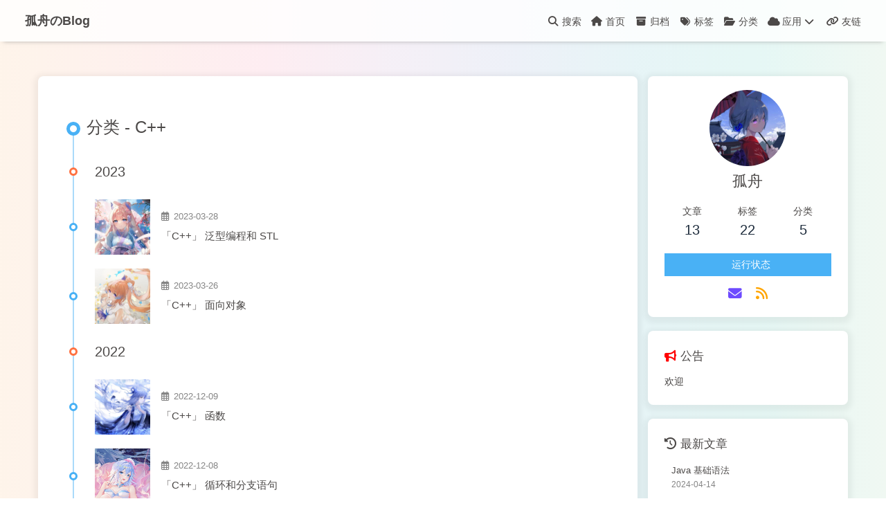

--- FILE ---
content_type: text/html
request_url: https://www.kcomi.com/categories/C/
body_size: 5978
content:
<!DOCTYPE html><html lang="zh-CN" data-theme="light"><head><meta charset="UTF-8"><meta http-equiv="X-UA-Compatible" content="IE=edge"><meta name="viewport" content="width=device-width,initial-scale=1,viewport-fit=cover"><title>分类: C++ | 孤舟のBlog</title><meta name="author" content="孤舟"><meta name="copyright" content="孤舟"><meta name="format-detection" content="telephone=no"><meta name="theme-color" content="#ffffff"><meta property="og:type" content="website"><meta property="og:title" content="孤舟のBlog"><meta property="og:url" content="https://www.kcomi.com/categories/C/index.html"><meta property="og:site_name" content="孤舟のBlog"><meta property="og:locale" content="zh_CN"><meta property="og:image" content="https://s2.loli.net/2022/09/15/1GpmdfEVPb3kzHw.jpg"><meta property="article:author" content="孤舟"><meta name="twitter:card" content="summary"><meta name="twitter:image" content="https://s2.loli.net/2022/09/15/1GpmdfEVPb3kzHw.jpg"><link rel="shortcut icon" href="/img/favicon.png"><link rel="canonical" href="https://www.kcomi.com/categories/C/index.html"><link rel="preconnect"><link rel="stylesheet" href="/css/index.css"><link rel="stylesheet" href="/pluginsSrc/@fortawesome/fontawesome-free/css/all.min.css"><link rel="stylesheet" href="/pluginsSrc/@fancyapps/ui/dist/fancybox/fancybox.css" media="print" onload='this.media="all"'><script>const GLOBAL_CONFIG={root:"/",algolia:void 0,localSearch:{path:"/search.xml",preload:!1,top_n_per_article:1,unescape:!1,languages:{hits_empty:"找不到您查询的内容：${query}",hits_stats:"共找到 ${hits} 篇文章"}},translate:void 0,noticeOutdate:void 0,highlight:{plugin:"highlight.js",highlightCopy:!0,highlightLang:!0,highlightHeightLimit:!1},copy:{success:"复制成功",error:"复制错误",noSupport:"浏览器不支持"},relativeDate:{homepage:!1,post:!1},runtime:"天",dateSuffix:{just:"刚刚",min:"分钟前",hour:"小时前",day:"天前",month:"个月前"},copyright:void 0,lightbox:"fancybox",Snackbar:void 0,infinitegrid:{js:"/pluginsSrc/@egjs/infinitegrid/dist/infinitegrid.min.js",buttonText:"加载更多"},isPhotoFigcaption:!1,islazyload:!0,isAnchor:!1,percent:{toc:!0,rightside:!1},autoDarkmode:!1}</script><script id="config-diff">var GLOBAL_CONFIG_SITE={title:"分类: C++",isPost:!1,isHome:!1,isHighlightShrink:!1,isToc:!1,postUpdate:"2024-04-26 19:50:01"}</script><script>(e=>{e.saveToLocal={set:(e,t,o)=>{if(0===o)return;const n={value:t,expiry:Date.now()+864e5*o};localStorage.setItem(e,JSON.stringify(n))},get:e=>{const t=localStorage.getItem(e);if(!t)return;const o=JSON.parse(t);if(!(Date.now()>o.expiry))return o.value;localStorage.removeItem(e)}},e.getScript=(e,t={})=>new Promise(((o,n)=>{const a=document.createElement("script");a.src=e,a.async=!0,a.onerror=n,a.onload=a.onreadystatechange=function(){const e=this.readyState;e&&"loaded"!==e&&"complete"!==e||(a.onload=a.onreadystatechange=null,o())},Object.keys(t).forEach((e=>{a.setAttribute(e,t[e])})),document.head.appendChild(a)})),e.getCSS=(e,t=!1)=>new Promise(((o,n)=>{const a=document.createElement("link");a.rel="stylesheet",a.href=e,t&&(a.id=t),a.onerror=n,a.onload=a.onreadystatechange=function(){const e=this.readyState;e&&"loaded"!==e&&"complete"!==e||(a.onload=a.onreadystatechange=null,o())},document.head.appendChild(a)}));const t=saveToLocal.get("aside-status");void 0!==t&&("hide"===t?document.documentElement.classList.add("hide-aside"):document.documentElement.classList.remove("hide-aside"));/iPad|iPhone|iPod|Macintosh/.test(navigator.userAgent)&&document.documentElement.classList.add("apple")})(window)</script><link rel="stylesheet" href="/self/GithubStyleHighlight.css"><meta name="generator" content="Hexo 7.1.1"><link rel="alternate" href="/atom.xml" title="孤舟のBlog" type="application/atom+xml"></head><body><div id="web_bg"></div><div id="sidebar"><div id="menu-mask"></div><div id="sidebar-menus"><div class="avatar-img is-center"><img src="https://s2.loli.net/2022/09/15/1GpmdfEVPb3kzHw.jpg" onerror='onerror=null,src="/img/friend_404.gif"' alt="avatar"></div><div class="sidebar-site-data site-data is-center"><a href="/archives/"><div class="headline">文章</div><div class="length-num">13</div></a><a href="/tags/"><div class="headline">标签</div><div class="length-num">22</div></a><a href="/categories/"><div class="headline">分类</div><div class="length-num">5</div></a></div><hr class="custom-hr"><div class="menus_items"><div class="menus_item"><a class="site-page" href="/"><i class="fa-fw fas fa-home"></i><span> 首页</span></a></div><div class="menus_item"><a class="site-page" href="/archives/"><i class="fa-fw fas fa-archive"></i><span> 归档</span></a></div><div class="menus_item"><a class="site-page" href="/tags/"><i class="fa-fw fas fa-tags"></i><span> 标签</span></a></div><div class="menus_item"><a class="site-page" href="/categories/"><i class="fa-fw fas fa-folder-open"></i><span> 分类</span></a></div><div class="menus_item"><a class="site-page group" href="javascript:void(0);"><i class="fa-fw fas fa-cloud"></i><span> 应用</span><i class="fas fa-chevron-down"></i></a><ul class="menus_item_child"><li><a class="site-page child" target="_blank" rel="noopener" href="https://ariang.kcomi.com/"><i class="fa-fw fa-solid fa-rocket"></i><span> AriaNg</span></a></li><li><a class="site-page child" target="_blank" rel="noopener" href="https://status.kcomi.com/"><i class="fa-fw fas fa-server"></i><span> Status</span></a></li></ul></div><div class="menus_item"><a class="site-page" href="/link/"><i class="fa-fw fas fa-link"></i><span> 友链</span></a></div></div></div></div><div class="page" id="body-wrap"><header class="not-top-img" id="page-header"><nav id="nav"><span id="blog-info"><a href="/" title="孤舟のBlog"><span class="site-name">孤舟のBlog</span></a></span><div id="menus"><div id="search-button"><a class="site-page social-icon search" href="javascript:void(0);"><i class="fas fa-search fa-fw"></i><span> 搜索</span></a></div><div class="menus_items"><div class="menus_item"><a class="site-page" href="/"><i class="fa-fw fas fa-home"></i><span> 首页</span></a></div><div class="menus_item"><a class="site-page" href="/archives/"><i class="fa-fw fas fa-archive"></i><span> 归档</span></a></div><div class="menus_item"><a class="site-page" href="/tags/"><i class="fa-fw fas fa-tags"></i><span> 标签</span></a></div><div class="menus_item"><a class="site-page" href="/categories/"><i class="fa-fw fas fa-folder-open"></i><span> 分类</span></a></div><div class="menus_item"><a class="site-page group" href="javascript:void(0);"><i class="fa-fw fas fa-cloud"></i><span> 应用</span><i class="fas fa-chevron-down"></i></a><ul class="menus_item_child"><li><a class="site-page child" target="_blank" rel="noopener" href="https://ariang.kcomi.com/"><i class="fa-fw fa-solid fa-rocket"></i><span> AriaNg</span></a></li><li><a class="site-page child" target="_blank" rel="noopener" href="https://status.kcomi.com/"><i class="fa-fw fas fa-server"></i><span> Status</span></a></li></ul></div><div class="menus_item"><a class="site-page" href="/link/"><i class="fa-fw fas fa-link"></i><span> 友链</span></a></div></div><div id="toggle-menu"><a class="site-page" href="javascript:void(0);"><i class="fas fa-bars fa-fw"></i></a></div></div></nav></header><main class="layout" id="content-inner"><div id="category"><div class="article-sort-title">分类 - C++</div><div class="article-sort"><div class="article-sort-item year">2023</div><div class="article-sort-item"><a class="article-sort-item-img" href="/posts/cpp-notes-5-20057a06/" title="「C++」 泛型编程和 STL"><img src="https://s2.loli.net/2023/03/28/UYF1LbZznNoSKRj.jpg" alt="「C++」 泛型编程和 STL" onerror='this.onerror=null,this.src="/img/404.jpg"'></a><div class="article-sort-item-info"><div class="article-sort-item-time"><i class="far fa-calendar-alt"></i><time class="post-meta-date-created" datetime="2023-03-28T03:00:00.000Z" title="发表于 2023-03-28 11:00:00">2023-03-28</time></div><a class="article-sort-item-title" href="/posts/cpp-notes-5-20057a06/" title="「C++」 泛型编程和 STL">「C++」 泛型编程和 STL</a></div></div><div class="article-sort-item"><a class="article-sort-item-img" href="/posts/cpp-notes-4-150d27a4/" title="「C++」 面向对象"><img src="https://s2.loli.net/2023/03/26/9MPVDaHX6uAGcYS.jpg" alt="「C++」 面向对象" onerror='this.onerror=null,this.src="/img/404.jpg"'></a><div class="article-sort-item-info"><div class="article-sort-item-time"><i class="far fa-calendar-alt"></i><time class="post-meta-date-created" datetime="2023-03-26T13:00:00.000Z" title="发表于 2023-03-26 21:00:00">2023-03-26</time></div><a class="article-sort-item-title" href="/posts/cpp-notes-4-150d27a4/" title="「C++」 面向对象">「C++」 面向对象</a></div></div><div class="article-sort-item year">2022</div><div class="article-sort-item"><a class="article-sort-item-img" href="/posts/cpp-notes-3-f6fb953f/" title="「C++」 函数"><img src="https://s2.loli.net/2022/12/09/EnZqVFru5k8bJxS.jpg" alt="「C++」 函数" onerror='this.onerror=null,this.src="/img/404.jpg"'></a><div class="article-sort-item-info"><div class="article-sort-item-time"><i class="far fa-calendar-alt"></i><time class="post-meta-date-created" datetime="2022-12-09T15:14:04.000Z" title="发表于 2022-12-09 23:14:04">2022-12-09</time></div><a class="article-sort-item-title" href="/posts/cpp-notes-3-f6fb953f/" title="「C++」 函数">「C++」 函数</a></div></div><div class="article-sort-item"><a class="article-sort-item-img" href="/posts/cpp-notes-2-a0639c78/" title="「C++」 循环和分支语句"><img src="https://s2.loli.net/2022/12/08/a6nXhdckbv3w4S5.jpg" alt="「C++」 循环和分支语句" onerror='this.onerror=null,this.src="/img/404.jpg"'></a><div class="article-sort-item-info"><div class="article-sort-item-time"><i class="far fa-calendar-alt"></i><time class="post-meta-date-created" datetime="2022-12-08T14:29:57.000Z" title="发表于 2022-12-08 22:29:57">2022-12-08</time></div><a class="article-sort-item-title" href="/posts/cpp-notes-2-a0639c78/" title="「C++」 循环和分支语句">「C++」 循环和分支语句</a></div></div><div class="article-sort-item"><a class="article-sort-item-img" href="/posts/cpp-notes-1-8777e74a/" title="「C++」 数据类型"><img src="https://s2.loli.net/2022/12/08/VzAK7uYdns9OTrw.jpg" alt="「C++」 数据类型" onerror='this.onerror=null,this.src="/img/404.jpg"'></a><div class="article-sort-item-info"><div class="article-sort-item-time"><i class="far fa-calendar-alt"></i><time class="post-meta-date-created" datetime="2022-12-07T14:05:58.000Z" title="发表于 2022-12-07 22:05:58">2022-12-07</time></div><a class="article-sort-item-title" href="/posts/cpp-notes-1-8777e74a/" title="「C++」 数据类型">「C++」 数据类型</a></div></div></div><nav id="pagination"><div class="pagination"><span class="page-number current">1</span></div></nav></div><div class="aside-content" id="aside-content"><div class="card-widget card-info"><div class="is-center"><div class="avatar-img"><img src="https://s2.loli.net/2022/09/15/1GpmdfEVPb3kzHw.jpg" onerror='this.onerror=null,this.src="/img/friend_404.gif"' alt="avatar"></div><div class="author-info__name">孤舟</div><div class="author-info__description"></div></div><div class="card-info-data site-data is-center"><a href="/archives/"><div class="headline">文章</div><div class="length-num">13</div></a><a href="/tags/"><div class="headline">标签</div><div class="length-num">22</div></a><a href="/categories/"><div class="headline">分类</div><div class="length-num">5</div></a></div><a id="card-info-btn" target="_blank" rel="noopener" href="https://status.kcomi.com"><i></i><span>运行状态</span></a><div class="card-info-social-icons is-center"><a class="social-icon" href="mailto:i@kcomi.com" target="_blank" title="Email"><i class="fas fa-envelope" style="color:#6d4aff"></i></a><a class="social-icon" href="/atom.xml" target="_blank" title="RSS"><i class="fas fa-rss" style="color:orange"></i></a></div></div><div class="card-widget card-announcement"><div class="item-headline"><i class="fas fa-bullhorn fa-shake"></i><span>公告</span></div><div class="announcement_content">欢迎</div></div><div class="sticky_layout"><div class="card-widget card-recent-post"><div class="item-headline"><i class="fas fa-history"></i><span>最新文章</span></div><div class="aside-list"><div class="aside-list-item no-cover"><div class="content"><a class="title" href="/posts/java-notes-1-518e9178/" title="Java 基础语法">Java 基础语法</a><time datetime="2024-04-14T14:05:58.000Z" title="发表于 2024-04-14 22:05:58">2024-04-14</time></div></div><div class="aside-list-item"><a class="thumbnail" href="/posts/linux-performance-analysis-in-60-000-milliseconds-4ff4fa6c/" title="「译」 60000 毫秒之内的 Linux 性能分析"><img src="https://s2.loli.net/2023/08/19/Wj9QYfzRno8sGep.jpg" onerror='this.onerror=null,this.src="/img/404.jpg"' alt="「译」 60000 毫秒之内的 Linux 性能分析"></a><div class="content"><a class="title" href="/posts/linux-performance-analysis-in-60-000-milliseconds-4ff4fa6c/" title="「译」 60000 毫秒之内的 Linux 性能分析">「译」 60000 毫秒之内的 Linux 性能分析</a><time datetime="2023-08-11T03:50:38.000Z" title="发表于 2023-08-11 11:50:38">2023-08-11</time></div></div><div class="aside-list-item"><a class="thumbnail" href="/posts/cpp-notes-5-20057a06/" title="「C++」 泛型编程和 STL"><img src="https://s2.loli.net/2023/03/28/UYF1LbZznNoSKRj.jpg" onerror='this.onerror=null,this.src="/img/404.jpg"' alt="「C++」 泛型编程和 STL"></a><div class="content"><a class="title" href="/posts/cpp-notes-5-20057a06/" title="「C++」 泛型编程和 STL">「C++」 泛型编程和 STL</a><time datetime="2023-03-28T03:00:00.000Z" title="发表于 2023-03-28 11:00:00">2023-03-28</time></div></div><div class="aside-list-item"><a class="thumbnail" href="/posts/cpp-notes-4-150d27a4/" title="「C++」 面向对象"><img src="https://s2.loli.net/2023/03/26/9MPVDaHX6uAGcYS.jpg" onerror='this.onerror=null,this.src="/img/404.jpg"' alt="「C++」 面向对象"></a><div class="content"><a class="title" href="/posts/cpp-notes-4-150d27a4/" title="「C++」 面向对象">「C++」 面向对象</a><time datetime="2023-03-26T13:00:00.000Z" title="发表于 2023-03-26 21:00:00">2023-03-26</time></div></div><div class="aside-list-item"><a class="thumbnail" href="/posts/cpp-notes-3-f6fb953f/" title="「C++」 函数"><img src="https://s2.loli.net/2022/12/09/EnZqVFru5k8bJxS.jpg" onerror='this.onerror=null,this.src="/img/404.jpg"' alt="「C++」 函数"></a><div class="content"><a class="title" href="/posts/cpp-notes-3-f6fb953f/" title="「C++」 函数">「C++」 函数</a><time datetime="2022-12-09T15:14:04.000Z" title="发表于 2022-12-09 23:14:04">2022-12-09</time></div></div></div></div><div class="card-widget card-categories"><div class="item-headline"><i class="fas fa-folder-open"></i> <span>分类</span></div><ul class="card-category-list" id="aside-cat-list"><li class="card-category-list-item"><a class="card-category-list-link" href="/categories/C/"><span class="card-category-list-name">C++</span><span class="card-category-list-count">5</span></a></li><li class="card-category-list-item"><a class="card-category-list-link" href="/categories/Java/"><span class="card-category-list-name">Java</span><span class="card-category-list-count">1</span></a></li><li class="card-category-list-item"><a class="card-category-list-link" href="/categories/Linux/"><span class="card-category-list-name">Linux</span><span class="card-category-list-count">5</span></a></li><li class="card-category-list-item"><a class="card-category-list-link" href="/categories/Math/"><span class="card-category-list-name">Math</span><span class="card-category-list-count">1</span></a></li><li class="card-category-list-item"><a class="card-category-list-link" href="/categories/VPS/"><span class="card-category-list-name">VPS</span><span class="card-category-list-count">1</span></a></li></ul></div><div class="card-widget card-tags"><div class="item-headline"><i class="fas fa-tags"></i><span>标签</span></div><div class="card-tag-cloud"><a href="/tags/C/" style="font-size:1.3em;color:#5039c4">C++</a><a href="/tags/%E7%BC%96%E7%A8%8B/" style="font-size:1.45em;color:#283f95">编程</a><a href="/tags/%E7%A8%8B%E5%BA%8F%E8%AE%BE%E8%AE%A1%E8%AF%AD%E8%A8%80/" style="font-size:1.45em;color:#9d1e2c">程序设计语言</a><a href="/tags/pointer/" style="font-size:1.15em;color:#948558">pointer</a><a href="/tags/loop/" style="font-size:1.15em;color:#493460">loop</a><a href="/tags/Lambda-expressions/" style="font-size:1.15em;color:#427e45">Lambda expressions</a><a href="/tags/overload/" style="font-size:1.15em;color:#219c9a">overload</a><a href="/tags/%E9%9D%A2%E5%90%91%E5%AF%B9%E8%B1%A1/" style="font-size:1.15em;color:#59a041">面向对象</a><a href="/tags/OOP/" style="font-size:1.15em;color:#5f8e1e">OOP</a><a href="/tags/%E6%B3%9B%E5%9E%8B/" style="font-size:1.15em;color:#311d6f">泛型</a><a href="/tags/generic-programming/" style="font-size:1.15em;color:#625db2">generic programming</a><a href="/tags/STL/" style="font-size:1.15em;color:#017804">STL</a><a href="/tags/Java/" style="font-size:1.15em;color:#b16c4a">Java</a><a href="/tags/Linux/" style="font-size:1.45em;color:#571736">Linux</a><a href="/tags/system/" style="font-size:1.15em;color:#1d0418">system</a><a href="/tags/performance/" style="font-size:1.15em;color:#c0829f">performance</a><a href="/tags/vim/" style="font-size:1.15em;color:#86a585">vim</a><a href="/tags/Zsh/" style="font-size:1.15em;color:#1a0c7d">Zsh</a><a href="/tags/%E7%BB%88%E7%AB%AF%E7%BE%8E%E5%8C%96/" style="font-size:1.15em;color:#368c51">终端美化</a><a href="/tags/Probability/" style="font-size:1.15em;color:#2954ab">Probability</a><a href="/tags/VPS/" style="font-size:1.15em;color:#349252">VPS</a><a href="/tags/%E6%9C%8D%E5%8A%A1%E5%99%A8/" style="font-size:1.15em;color:#517582">服务器</a></div></div><div class="card-widget card-archives"><div class="item-headline"><i class="fas fa-archive"></i><span>归档</span></div><ul class="card-archive-list"><li class="card-archive-list-item"><a class="card-archive-list-link" href="/archives/2024/04/"><span class="card-archive-list-date">2024年04月</span><span class="card-archive-list-count">1</span></a></li><li class="card-archive-list-item"><a class="card-archive-list-link" href="/archives/2023/08/"><span class="card-archive-list-date">2023年08月</span><span class="card-archive-list-count">1</span></a></li><li class="card-archive-list-item"><a class="card-archive-list-link" href="/archives/2023/03/"><span class="card-archive-list-date">2023年03月</span><span class="card-archive-list-count">2</span></a></li><li class="card-archive-list-item"><a class="card-archive-list-link" href="/archives/2022/12/"><span class="card-archive-list-date">2022年12月</span><span class="card-archive-list-count">3</span></a></li><li class="card-archive-list-item"><a class="card-archive-list-link" href="/archives/2022/09/"><span class="card-archive-list-date">2022年09月</span><span class="card-archive-list-count">1</span></a></li><li class="card-archive-list-item"><a class="card-archive-list-link" href="/archives/2022/08/"><span class="card-archive-list-date">2022年08月</span><span class="card-archive-list-count">4</span></a></li><li class="card-archive-list-item"><a class="card-archive-list-link" href="/archives/2022/04/"><span class="card-archive-list-date">2022年04月</span><span class="card-archive-list-count">1</span></a></li></ul></div><div class="card-widget card-webinfo"><div class="item-headline"><i class="fas fa-chart-line"></i><span>网站资讯</span></div><div class="webinfo"><div class="webinfo-item"><div class="item-name">文章数目 :</div><div class="item-count">13</div></div><div class="webinfo-item"><div class="item-name">已运行时间 :</div><div class="item-count" id="runtimeshow" data-publishdate="2021-08-20T16:00:00.000Z"><i class="fa-solid fa-spinner fa-spin"></i></div></div><div class="webinfo-item"><div class="item-name">本站总字数 :</div><div class="item-count">39.7k</div></div><div class="webinfo-item"><div class="item-name">最后更新时间 :</div><div class="item-count" id="last-push-date" data-lastpushdate="2024-04-26T11:50:01.420Z"><i class="fa-solid fa-spinner fa-spin"></i></div></div></div></div></div></div></main><footer id="footer" style="background-image:url('https://s2.loli.net/2023/07/20/FGUNLw23rsY5h97.jpg')"><div id="footer-wrap"><div class="copyright">&copy;2021 - 2024 By 孤舟</div><div class="framework-info"><span class="footer-separator"></span><a target="_blank" rel="noopener" href="https://hexo.io"><img class="entered loading" src="https://img.shields.io/badge/Frame-Hexo-blue?style=flat&amp;logo=hexo" title="博客框架为 Hexo" alt="Hexo" data-ll-status="loading"></a><span class="footer-separator"></span><a target="_blank" rel="noopener" href="https://github.com/jerryc127/hexo-theme-butterfly"><img class="entered loading" src="https://img.shields.io/badge/Theme-Butterfly-cc5fd3?style=flat" title="博客使用 Butterfly 主题" alt="Theme Butterfly" data-ll-status="loading"></a><span class="footer-separator"></span><a target="_blank" rel="noopener" href="https://github.com/features/actions"><img class="entered loading" src="https://img.shields.io/badge/GitHub%20Actions-F0F0F0?style=flat&amp;logo=GitHub%20Actions" title="由 GitHub Actions 自动部署" alt="GitHub Actions" data-ll-status="loading"></a></div></div></footer></div><div id="rightside"><div id="rightside-config-hide"><button id="hide-aside-btn" type="button" title="单栏和双栏切换"><i class="fas fa-arrows-alt-h"></i></button></div><div id="rightside-config-show"><button id="go-up" type="button" title="回到顶部"><span class="scroll-percent"></span><i class="fas fa-arrow-up"></i></button></div></div><div><script src="/js/utils.js"></script><script src="/js/main.js"></script><script src="/pluginsSrc/@fancyapps/ui/dist/fancybox/fancybox.umd.js"></script><script src="/pluginsSrc/vanilla-lazyload/dist/lazyload.iife.min.js"></script><div class="js-pjax"><script>(()=>{const e=document.querySelectorAll("#article-container .mermaid-wrap");if(0===e.length)return;const t=()=>{window.loadMermaid=!0;const t="dark"===document.documentElement.getAttribute("data-theme")?"dark":"default";Array.from(e).forEach(((e,n)=>{const d=e.firstElementChild,r="mermaid-"+n,a="%%{init:{ 'theme':'"+t+"'}}%%\n"+d.textContent,i=mermaid.render(r,a);var m;"string"==typeof i?(m=i,d.insertAdjacentHTML("afterend",m)):i.then((({svg:e})=>{d.insertAdjacentHTML("afterend",e)}))}))},n=()=>{window.loadMermaid?t():getScript("/pluginsSrc/mermaid/dist/mermaid.min.js").then(t)};btf.addGlobalFn("themeChange",t,"mermaid"),window.pjax?n():document.addEventListener("DOMContentLoaded",n)})()</script></div><script src="/pluginsSrc/butterfly-extsrc/dist/activate-power-mode.min.js"></script><script>POWERMODE.colorful=!0,POWERMODE.shake=!1,POWERMODE.mobile=!1,document.body.addEventListener("input",POWERMODE)</script><script id="click-heart" src="/pluginsSrc/butterfly-extsrc/dist/click-heart.min.js" async mobile="false"></script><script src="/pluginsSrc/pjax/pjax.min.js"></script><script>let pjaxSelectors=["head > title","#config-diff","#body-wrap","#rightside-config-hide","#rightside-config-show",".js-pjax"];var pjax=new Pjax({elements:'a:not([target="_blank"])',selectors:pjaxSelectors,cacheBust:!1,analytics:!1,scrollRestoration:!1});document.addEventListener("pjax:send",(function(){if(btf.removeGlobalFnEvent("pjax"),btf.removeGlobalFnEvent("themeChange"),document.getElementById("rightside").classList.remove("rightside-show"),window.aplayers)for(let e=0;e<window.aplayers.length;e++)window.aplayers[e].options.fixed||window.aplayers[e].destroy();"object"==typeof typed&&typed.destroy();const e=document.body.classList;e.contains("read-mode")&&e.remove("read-mode"),"object"==typeof disqusjs&&disqusjs.destroy()})),document.addEventListener("pjax:complete",(function(){window.refreshFn(),document.querySelectorAll("script[data-pjax]").forEach((e=>{const t=document.createElement("script"),o=e.text||e.textContent||e.innerHTML||"";Array.from(e.attributes).forEach((e=>t.setAttribute(e.name,e.value))),t.appendChild(document.createTextNode(o)),e.parentNode.replaceChild(t,e)})),GLOBAL_CONFIG.islazyload&&window.lazyLoadInstance.update(),"function"==typeof panguInit&&panguInit(),"function"==typeof gtag&&gtag("config","",{page_path:window.location.pathname}),"object"==typeof _hmt&&_hmt.push(["_trackPageview",window.location.pathname]),"function"==typeof loadMeting&&document.getElementsByClassName("aplayer").length&&loadMeting(),"object"==typeof Prism&&Prism.highlightAll()})),document.addEventListener("pjax:error",(e=>{404===e.request.status&&pjax.loadUrl("/404.html")}))</script><div id="local-search"><div class="search-dialog"><nav class="search-nav"><span class="search-dialog-title">搜索</span><span id="loading-status"></span><button class="search-close-button"><i class="fas fa-times"></i></button></nav><div class="is-center" id="loading-database"><i class="fas fa-spinner fa-pulse"></i><span> 数据库加载中</span></div><div class="search-wrap"><div id="local-search-input"><div class="local-search-box"><input class="local-search-box--input" placeholder="搜索文章"></div></div><hr><div id="local-search-results"></div><div id="local-search-stats-wrap"></div></div></div><div id="search-mask"></div><script src="/js/search/local-search.js"></script></div></div></body></html>

--- FILE ---
content_type: text/css
request_url: https://www.kcomi.com/css/index.css
body_size: 16449
content:
/*! normalize.css v8.0.1 | MIT License | github.com/necolas/normalize.css */html{line-height:1.15;-webkit-text-size-adjust:100%}body{margin:0}main{display:block}h1{font-size:2em;margin:.67em 0}hr{box-sizing:content-box;height:0;overflow:visible}pre{font-family:monospace,monospace;font-size:1em}a{background-color:transparent}abbr[title]{border-bottom:none;text-decoration:underline;text-decoration:underline dotted}b,strong{font-weight:bolder}code,kbd,samp{font-family:monospace,monospace;font-size:1em}small{font-size:80%}sub,sup{font-size:75%;line-height:0;position:relative;vertical-align:baseline}sub{bottom:-.25em}sup{top:-.5em}img{border-style:none}button,input,optgroup,select,textarea{font-family:inherit;font-size:100%;line-height:1.15;margin:0}button,input{overflow:visible}button,select{text-transform:none}[type=button],[type=reset],[type=submit],button{-webkit-appearance:button}[type=button]::-moz-focus-inner,[type=reset]::-moz-focus-inner,[type=submit]::-moz-focus-inner,button::-moz-focus-inner{border-style:none;padding:0}[type=button]:-moz-focusring,[type=reset]:-moz-focusring,[type=submit]:-moz-focusring,button:-moz-focusring{outline:1px dotted ButtonText}fieldset{padding:.35em .75em .625em}legend{box-sizing:border-box;color:inherit;display:table;max-width:100%;padding:0;white-space:normal}progress{vertical-align:baseline}textarea{overflow:auto}[type=checkbox],[type=radio]{box-sizing:border-box;padding:0}[type=number]::-webkit-inner-spin-button,[type=number]::-webkit-outer-spin-button{height:auto}[type=search]{-webkit-appearance:textfield;outline-offset:-2px}[type=search]::-webkit-search-decoration{-webkit-appearance:none}::-webkit-file-upload-button{-webkit-appearance:button;font:inherit}details{display:block}summary{display:list-item}template{display:none}[hidden]{display:none}#article-container .flink .flink-item-desc,#article-container .flink .flink-item-name,#aside-content .card-archives ul.card-archive-list>.card-archive-list-item a span,#aside-content .card-categories ul.card-category-list>.card-category-list-item a span,#nav #blog-info,#pagination .next_info,#pagination .prev_info,#sidebar #sidebar-menus .menus_items .site-page,.limit-one-line,.site-data>a .headline{overflow:hidden;-o-text-overflow:ellipsis;text-overflow:ellipsis;white-space:nowrap}#article-container figure.gallery-group .gallery-group-name,#article-container figure.gallery-group p,#aside-content .aside-list>.aside-list-item .content>.comment,#aside-content .aside-list>.aside-list-item .content>.name,#aside-content .aside-list>.aside-list-item .content>.title,#post-info .post-title,#recent-posts>.recent-post-item>.recent-post-info>.article-title,#recent-posts>.recent-post-item>.recent-post-info>.content,.article-sort-item-title,.error404 #error-wrap .error-content .error-info .error_subtitle,.limit-more-line,.relatedPosts>.relatedPosts-list .content .title{display:-webkit-box;overflow:hidden;-webkit-box-orient:vertical}#article-container.post-content h1:before,#article-container.post-content h2:before,#article-container.post-content h3:before,#article-container.post-content h4:before,#article-container.post-content h5:before,#article-container.post-content h6:before,#article-container.post-content hr:before,#post .post-copyright:before,#post .post-outdate-notice:before,.custom-hr:before,.fontawesomeIcon,.note:not(.no-icon)::before,.search-dialog hr:before{display:inline-block;font-weight:600;font-family:'Font Awesome 6 Free';text-rendering:auto;-webkit-font-smoothing:antialiased}#aside-content .card-widget,#recent-posts>.recent-post-item,.cardHover,.error404 #error-wrap .error-content,.layout>.recent-posts .pagination>:not(.space),.layout>div:first-child:not(.recent-posts){border-radius:8px;background:var(--card-bg);-webkit-box-shadow:var(--card-box-shadow);box-shadow:var(--card-box-shadow);-webkit-transition:all .3s;-moz-transition:all .3s;-o-transition:all .3s;-ms-transition:all .3s;transition:all .3s}#aside-content .card-widget:hover,#recent-posts>.recent-post-item:hover,.cardHover:hover,.error404 #error-wrap .error-content:hover,.layout>.recent-posts .pagination>:not(.space):hover,.layout>div:first-child:not(.recent-posts):hover{-webkit-box-shadow:var(--card-hover-box-shadow);box-shadow:var(--card-hover-box-shadow)}#aside-content .aside-list>.aside-list-item .thumbnail :first-child,#recent-posts>.recent-post-item .post_cover .post-bg,.article-sort-item-img :first-child,.error404 #error-wrap .error-content .error-img img,.imgHover{width:100%;height:100%;-webkit-transition:filter 375ms ease-in .2s,-webkit-transform .6s;-moz-transition:filter 375ms ease-in .2s,-moz-transform .6s;-o-transition:filter 375ms ease-in .2s,-o-transform .6s;-ms-transition:filter 375ms ease-in .2s,-ms-transform .6s;transition:filter 375ms ease-in .2s,transform .6s;object-fit:cover}#aside-content .aside-list>.aside-list-item .thumbnail :first-child:hover,#recent-posts>.recent-post-item .post_cover .post-bg:hover,.article-sort-item-img :first-child:hover,.error404 #error-wrap .error-content .error-img img:hover,.imgHover:hover{-webkit-transform:scale(1.1);-moz-transform:scale(1.1);-o-transform:scale(1.1);-ms-transform:scale(1.1);transform:scale(1.1)}#pagination .next-post:hover .cover,#pagination .prev-post:hover .cover,.postImgHover:hover .cover,.relatedPosts>.relatedPosts-list>div:hover .cover{opacity:.8;-ms-filter:"progid:DXImageTransform.Microsoft.Alpha(Opacity=80)";filter:alpha(opacity=80);-webkit-transform:scale(1.1);-moz-transform:scale(1.1);-o-transform:scale(1.1);-ms-transform:scale(1.1);transform:scale(1.1)}#pagination .next-post .cover,#pagination .prev-post .cover,.postImgHover .cover,.relatedPosts>.relatedPosts-list>div .cover{position:absolute;width:100%;height:100%;opacity:.4;-ms-filter:"progid:DXImageTransform.Microsoft.Alpha(Opacity=40)";filter:alpha(opacity=40);-webkit-transition:all .6s,filter 375ms ease-in .2s;-moz-transition:all .6s,filter 375ms ease-in .2s;-o-transition:all .6s,filter 375ms ease-in .2s;-ms-transition:all .6s,filter 375ms ease-in .2s;transition:all .6s,filter 375ms ease-in .2s;object-fit:cover}.category-lists ul,.list-beauty{list-style:none}.category-lists ul li,.list-beauty li{position:relative;padding:.12em .4em .12em 1.4em}.category-lists ul li:hover:before,.list-beauty li:hover:before{border-color:var(--pseudo-hover)}.category-lists ul li:before,.list-beauty li:before{position:absolute;top:.67em;left:0;width:.43em;height:.43em;border:.215em solid #49b1f5;border-radius:.43em;background:0 0;content:'';cursor:pointer;-webkit-transition:all .3s ease-out;-moz-transition:all .3s ease-out;-o-transition:all .3s ease-out;-ms-transition:all .3s ease-out;transition:all .3s ease-out}#article-container.post-content hr,.custom-hr,.search-dialog hr{position:relative;margin:40px auto;border:2px dashed var(--hr-border);width:calc(100% - 4px)}#article-container.post-content hr:hover:before,.custom-hr:hover:before,.search-dialog hr:hover:before{left:calc(95% - 20px)}#article-container.post-content hr:before,.custom-hr:before,.search-dialog hr:before{position:absolute;top:-10px;left:5%;z-index:1;color:var(--hr-before-color);content:'\f0c4';font-size:20px;line-height:1;-webkit-transition:all 1s ease-in-out;-moz-transition:all 1s ease-in-out;-o-transition:all 1s ease-in-out;-ms-transition:all 1s ease-in-out;transition:all 1s ease-in-out}#content-inner,#footer{-webkit-animation:bottom-top 1s;-moz-animation:bottom-top 1s;-o-animation:bottom-top 1s;-ms-animation:bottom-top 1s;animation:bottom-top 1s}#page-header:not(.full_page){-webkit-animation:header-effect 1s;-moz-animation:header-effect 1s;-o-animation:header-effect 1s;-ms-animation:header-effect 1s;animation:header-effect 1s}#site-subtitle,#site-title{-webkit-animation:titleScale 1s;-moz-animation:titleScale 1s;-o-animation:titleScale 1s;-ms-animation:titleScale 1s;animation:titleScale 1s}#nav.show{-webkit-animation:headerNoOpacity 1s;-moz-animation:headerNoOpacity 1s;-o-animation:headerNoOpacity 1s;-ms-animation:headerNoOpacity 1s;animation:headerNoOpacity 1s}#web_bg,canvas:not(#ribbon-canvas){-webkit-animation:to_show 4s;-moz-animation:to_show 4s;-o-animation:to_show 4s;-ms-animation:to_show 4s;animation:to_show 4s}#ribbon-canvas{-webkit-animation:ribbon_to_show 4s;-moz-animation:ribbon_to_show 4s;-o-animation:ribbon_to_show 4s;-ms-animation:ribbon_to_show 4s;animation:ribbon_to_show 4s}#sidebar-menus.open>:nth-child(1){-webkit-animation:sidebarItem .2s;-moz-animation:sidebarItem .2s;-o-animation:sidebarItem .2s;-ms-animation:sidebarItem .2s;animation:sidebarItem .2s}#sidebar-menus.open>:nth-child(2){-webkit-animation:sidebarItem .4s;-moz-animation:sidebarItem .4s;-o-animation:sidebarItem .4s;-ms-animation:sidebarItem .4s;animation:sidebarItem .4s}#sidebar-menus.open>:nth-child(3){-webkit-animation:sidebarItem .6s;-moz-animation:sidebarItem .6s;-o-animation:sidebarItem .6s;-ms-animation:sidebarItem .6s;animation:sidebarItem .6s}#sidebar-menus.open>:nth-child(4){-webkit-animation:sidebarItem .8s;-moz-animation:sidebarItem .8s;-o-animation:sidebarItem .8s;-ms-animation:sidebarItem .8s;animation:sidebarItem .8s}.scroll-down-effects{-webkit-animation:scroll-down-effect 1.5s infinite;-moz-animation:scroll-down-effect 1.5s infinite;-o-animation:scroll-down-effect 1.5s infinite;-ms-animation:scroll-down-effect 1.5s infinite;animation:scroll-down-effect 1.5s infinite}.reward-main{-webkit-animation:donate_effcet .3s .1s ease both;-moz-animation:donate_effcet .3s .1s ease both;-o-animation:donate_effcet .3s .1s ease both;-ms-animation:donate_effcet .3s .1s ease both;animation:donate_effcet .3s .1s ease both}@-moz-keyframes scroll-down-effect{0%{opacity:.4;-ms-filter:"progid:DXImageTransform.Microsoft.Alpha(Opacity=40)";filter:alpha(opacity=40);-webkit-transform:translate(0,0);-moz-transform:translate(0,0);-o-transform:translate(0,0);-ms-transform:translate(0,0);transform:translate(0,0)}50%{opacity:1;-ms-filter:none;filter:none;-webkit-transform:translate(0,-16px);-moz-transform:translate(0,-16px);-o-transform:translate(0,-16px);-ms-transform:translate(0,-16px);transform:translate(0,-16px)}100%{opacity:.4;-ms-filter:"progid:DXImageTransform.Microsoft.Alpha(Opacity=40)";filter:alpha(opacity=40);-webkit-transform:translate(0,0);-moz-transform:translate(0,0);-o-transform:translate(0,0);-ms-transform:translate(0,0);transform:translate(0,0)}}@-webkit-keyframes scroll-down-effect{0%{opacity:.4;-ms-filter:"progid:DXImageTransform.Microsoft.Alpha(Opacity=40)";filter:alpha(opacity=40);-webkit-transform:translate(0,0);-moz-transform:translate(0,0);-o-transform:translate(0,0);-ms-transform:translate(0,0);transform:translate(0,0)}50%{opacity:1;-ms-filter:none;filter:none;-webkit-transform:translate(0,-16px);-moz-transform:translate(0,-16px);-o-transform:translate(0,-16px);-ms-transform:translate(0,-16px);transform:translate(0,-16px)}100%{opacity:.4;-ms-filter:"progid:DXImageTransform.Microsoft.Alpha(Opacity=40)";filter:alpha(opacity=40);-webkit-transform:translate(0,0);-moz-transform:translate(0,0);-o-transform:translate(0,0);-ms-transform:translate(0,0);transform:translate(0,0)}}@-o-keyframes scroll-down-effect{0%{opacity:.4;-ms-filter:"progid:DXImageTransform.Microsoft.Alpha(Opacity=40)";filter:alpha(opacity=40);-webkit-transform:translate(0,0);-moz-transform:translate(0,0);-o-transform:translate(0,0);-ms-transform:translate(0,0);transform:translate(0,0)}50%{opacity:1;-ms-filter:none;filter:none;-webkit-transform:translate(0,-16px);-moz-transform:translate(0,-16px);-o-transform:translate(0,-16px);-ms-transform:translate(0,-16px);transform:translate(0,-16px)}100%{opacity:.4;-ms-filter:"progid:DXImageTransform.Microsoft.Alpha(Opacity=40)";filter:alpha(opacity=40);-webkit-transform:translate(0,0);-moz-transform:translate(0,0);-o-transform:translate(0,0);-ms-transform:translate(0,0);transform:translate(0,0)}}@keyframes scroll-down-effect{0%{opacity:.4;-ms-filter:"progid:DXImageTransform.Microsoft.Alpha(Opacity=40)";filter:alpha(opacity=40);-webkit-transform:translate(0,0);-moz-transform:translate(0,0);-o-transform:translate(0,0);-ms-transform:translate(0,0);transform:translate(0,0)}50%{opacity:1;-ms-filter:none;filter:none;-webkit-transform:translate(0,-16px);-moz-transform:translate(0,-16px);-o-transform:translate(0,-16px);-ms-transform:translate(0,-16px);transform:translate(0,-16px)}100%{opacity:.4;-ms-filter:"progid:DXImageTransform.Microsoft.Alpha(Opacity=40)";filter:alpha(opacity=40);-webkit-transform:translate(0,0);-moz-transform:translate(0,0);-o-transform:translate(0,0);-ms-transform:translate(0,0);transform:translate(0,0)}}@-moz-keyframes header-effect{0%{opacity:0;-ms-filter:"progid:DXImageTransform.Microsoft.Alpha(Opacity=0)";filter:alpha(opacity=0);-webkit-transform:translateY(-50px);-moz-transform:translateY(-50px);-o-transform:translateY(-50px);-ms-transform:translateY(-50px);transform:translateY(-50px)}100%{opacity:1;-ms-filter:none;filter:none;-webkit-transform:translateY(0);-moz-transform:translateY(0);-o-transform:translateY(0);-ms-transform:translateY(0);transform:translateY(0)}}@-webkit-keyframes header-effect{0%{opacity:0;-ms-filter:"progid:DXImageTransform.Microsoft.Alpha(Opacity=0)";filter:alpha(opacity=0);-webkit-transform:translateY(-50px);-moz-transform:translateY(-50px);-o-transform:translateY(-50px);-ms-transform:translateY(-50px);transform:translateY(-50px)}100%{opacity:1;-ms-filter:none;filter:none;-webkit-transform:translateY(0);-moz-transform:translateY(0);-o-transform:translateY(0);-ms-transform:translateY(0);transform:translateY(0)}}@-o-keyframes header-effect{0%{opacity:0;-ms-filter:"progid:DXImageTransform.Microsoft.Alpha(Opacity=0)";filter:alpha(opacity=0);-webkit-transform:translateY(-50px);-moz-transform:translateY(-50px);-o-transform:translateY(-50px);-ms-transform:translateY(-50px);transform:translateY(-50px)}100%{opacity:1;-ms-filter:none;filter:none;-webkit-transform:translateY(0);-moz-transform:translateY(0);-o-transform:translateY(0);-ms-transform:translateY(0);transform:translateY(0)}}@keyframes header-effect{0%{opacity:0;-ms-filter:"progid:DXImageTransform.Microsoft.Alpha(Opacity=0)";filter:alpha(opacity=0);-webkit-transform:translateY(-50px);-moz-transform:translateY(-50px);-o-transform:translateY(-50px);-ms-transform:translateY(-50px);transform:translateY(-50px)}100%{opacity:1;-ms-filter:none;filter:none;-webkit-transform:translateY(0);-moz-transform:translateY(0);-o-transform:translateY(0);-ms-transform:translateY(0);transform:translateY(0)}}@-moz-keyframes headerNoOpacity{0%{-webkit-transform:translateY(-50px);-moz-transform:translateY(-50px);-o-transform:translateY(-50px);-ms-transform:translateY(-50px);transform:translateY(-50px)}100%{-webkit-transform:translateY(0);-moz-transform:translateY(0);-o-transform:translateY(0);-ms-transform:translateY(0);transform:translateY(0)}}@-webkit-keyframes headerNoOpacity{0%{-webkit-transform:translateY(-50px);-moz-transform:translateY(-50px);-o-transform:translateY(-50px);-ms-transform:translateY(-50px);transform:translateY(-50px)}100%{-webkit-transform:translateY(0);-moz-transform:translateY(0);-o-transform:translateY(0);-ms-transform:translateY(0);transform:translateY(0)}}@-o-keyframes headerNoOpacity{0%{-webkit-transform:translateY(-50px);-moz-transform:translateY(-50px);-o-transform:translateY(-50px);-ms-transform:translateY(-50px);transform:translateY(-50px)}100%{-webkit-transform:translateY(0);-moz-transform:translateY(0);-o-transform:translateY(0);-ms-transform:translateY(0);transform:translateY(0)}}@keyframes headerNoOpacity{0%{-webkit-transform:translateY(-50px);-moz-transform:translateY(-50px);-o-transform:translateY(-50px);-ms-transform:translateY(-50px);transform:translateY(-50px)}100%{-webkit-transform:translateY(0);-moz-transform:translateY(0);-o-transform:translateY(0);-ms-transform:translateY(0);transform:translateY(0)}}@-moz-keyframes bottom-top{0%{opacity:0;-ms-filter:"progid:DXImageTransform.Microsoft.Alpha(Opacity=0)";filter:alpha(opacity=0);-webkit-transform:translateY(50px);-moz-transform:translateY(50px);-o-transform:translateY(50px);-ms-transform:translateY(50px);transform:translateY(50px)}100%{opacity:1;-ms-filter:none;filter:none;-webkit-transform:translateY(0);-moz-transform:translateY(0);-o-transform:translateY(0);-ms-transform:translateY(0);transform:translateY(0)}}@-webkit-keyframes bottom-top{0%{opacity:0;-ms-filter:"progid:DXImageTransform.Microsoft.Alpha(Opacity=0)";filter:alpha(opacity=0);-webkit-transform:translateY(50px);-moz-transform:translateY(50px);-o-transform:translateY(50px);-ms-transform:translateY(50px);transform:translateY(50px)}100%{opacity:1;-ms-filter:none;filter:none;-webkit-transform:translateY(0);-moz-transform:translateY(0);-o-transform:translateY(0);-ms-transform:translateY(0);transform:translateY(0)}}@-o-keyframes bottom-top{0%{opacity:0;-ms-filter:"progid:DXImageTransform.Microsoft.Alpha(Opacity=0)";filter:alpha(opacity=0);-webkit-transform:translateY(50px);-moz-transform:translateY(50px);-o-transform:translateY(50px);-ms-transform:translateY(50px);transform:translateY(50px)}100%{opacity:1;-ms-filter:none;filter:none;-webkit-transform:translateY(0);-moz-transform:translateY(0);-o-transform:translateY(0);-ms-transform:translateY(0);transform:translateY(0)}}@keyframes bottom-top{0%{opacity:0;-ms-filter:"progid:DXImageTransform.Microsoft.Alpha(Opacity=0)";filter:alpha(opacity=0);-webkit-transform:translateY(50px);-moz-transform:translateY(50px);-o-transform:translateY(50px);-ms-transform:translateY(50px);transform:translateY(50px)}100%{opacity:1;-ms-filter:none;filter:none;-webkit-transform:translateY(0);-moz-transform:translateY(0);-o-transform:translateY(0);-ms-transform:translateY(0);transform:translateY(0)}}@-moz-keyframes titleScale{0%{opacity:0;-ms-filter:"progid:DXImageTransform.Microsoft.Alpha(Opacity=0)";filter:alpha(opacity=0);-webkit-transform:scale(.7);-moz-transform:scale(.7);-o-transform:scale(.7);-ms-transform:scale(.7);transform:scale(.7)}100%{opacity:1;-ms-filter:none;filter:none;-webkit-transform:scale(1);-moz-transform:scale(1);-o-transform:scale(1);-ms-transform:scale(1);transform:scale(1)}}@-webkit-keyframes titleScale{0%{opacity:0;-ms-filter:"progid:DXImageTransform.Microsoft.Alpha(Opacity=0)";filter:alpha(opacity=0);-webkit-transform:scale(.7);-moz-transform:scale(.7);-o-transform:scale(.7);-ms-transform:scale(.7);transform:scale(.7)}100%{opacity:1;-ms-filter:none;filter:none;-webkit-transform:scale(1);-moz-transform:scale(1);-o-transform:scale(1);-ms-transform:scale(1);transform:scale(1)}}@-o-keyframes titleScale{0%{opacity:0;-ms-filter:"progid:DXImageTransform.Microsoft.Alpha(Opacity=0)";filter:alpha(opacity=0);-webkit-transform:scale(.7);-moz-transform:scale(.7);-o-transform:scale(.7);-ms-transform:scale(.7);transform:scale(.7)}100%{opacity:1;-ms-filter:none;filter:none;-webkit-transform:scale(1);-moz-transform:scale(1);-o-transform:scale(1);-ms-transform:scale(1);transform:scale(1)}}@keyframes titleScale{0%{opacity:0;-ms-filter:"progid:DXImageTransform.Microsoft.Alpha(Opacity=0)";filter:alpha(opacity=0);-webkit-transform:scale(.7);-moz-transform:scale(.7);-o-transform:scale(.7);-ms-transform:scale(.7);transform:scale(.7)}100%{opacity:1;-ms-filter:none;filter:none;-webkit-transform:scale(1);-moz-transform:scale(1);-o-transform:scale(1);-ms-transform:scale(1);transform:scale(1)}}@-moz-keyframes search_close{0%{opacity:1;-ms-filter:none;filter:none;-webkit-transform:scale(1);-moz-transform:scale(1);-o-transform:scale(1);-ms-transform:scale(1);transform:scale(1)}100%{opacity:0;-ms-filter:"progid:DXImageTransform.Microsoft.Alpha(Opacity=0)";filter:alpha(opacity=0);-webkit-transform:scale(.7);-moz-transform:scale(.7);-o-transform:scale(.7);-ms-transform:scale(.7);transform:scale(.7)}}@-webkit-keyframes search_close{0%{opacity:1;-ms-filter:none;filter:none;-webkit-transform:scale(1);-moz-transform:scale(1);-o-transform:scale(1);-ms-transform:scale(1);transform:scale(1)}100%{opacity:0;-ms-filter:"progid:DXImageTransform.Microsoft.Alpha(Opacity=0)";filter:alpha(opacity=0);-webkit-transform:scale(.7);-moz-transform:scale(.7);-o-transform:scale(.7);-ms-transform:scale(.7);transform:scale(.7)}}@-o-keyframes search_close{0%{opacity:1;-ms-filter:none;filter:none;-webkit-transform:scale(1);-moz-transform:scale(1);-o-transform:scale(1);-ms-transform:scale(1);transform:scale(1)}100%{opacity:0;-ms-filter:"progid:DXImageTransform.Microsoft.Alpha(Opacity=0)";filter:alpha(opacity=0);-webkit-transform:scale(.7);-moz-transform:scale(.7);-o-transform:scale(.7);-ms-transform:scale(.7);transform:scale(.7)}}@keyframes search_close{0%{opacity:1;-ms-filter:none;filter:none;-webkit-transform:scale(1);-moz-transform:scale(1);-o-transform:scale(1);-ms-transform:scale(1);transform:scale(1)}100%{opacity:0;-ms-filter:"progid:DXImageTransform.Microsoft.Alpha(Opacity=0)";filter:alpha(opacity=0);-webkit-transform:scale(.7);-moz-transform:scale(.7);-o-transform:scale(.7);-ms-transform:scale(.7);transform:scale(.7)}}@-moz-keyframes to_show{0%{opacity:0;-ms-filter:"progid:DXImageTransform.Microsoft.Alpha(Opacity=0)";filter:alpha(opacity=0)}100%{opacity:1;-ms-filter:none;filter:none}}@-webkit-keyframes to_show{0%{opacity:0;-ms-filter:"progid:DXImageTransform.Microsoft.Alpha(Opacity=0)";filter:alpha(opacity=0)}100%{opacity:1;-ms-filter:none;filter:none}}@-o-keyframes to_show{0%{opacity:0;-ms-filter:"progid:DXImageTransform.Microsoft.Alpha(Opacity=0)";filter:alpha(opacity=0)}100%{opacity:1;-ms-filter:none;filter:none}}@keyframes to_show{0%{opacity:0;-ms-filter:"progid:DXImageTransform.Microsoft.Alpha(Opacity=0)";filter:alpha(opacity=0)}100%{opacity:1;-ms-filter:none;filter:none}}@-moz-keyframes to_hide{0%{opacity:1;-ms-filter:none;filter:none}100%{opacity:0;-ms-filter:"progid:DXImageTransform.Microsoft.Alpha(Opacity=0)";filter:alpha(opacity=0)}}@-webkit-keyframes to_hide{0%{opacity:1;-ms-filter:none;filter:none}100%{opacity:0;-ms-filter:"progid:DXImageTransform.Microsoft.Alpha(Opacity=0)";filter:alpha(opacity=0)}}@-o-keyframes to_hide{0%{opacity:1;-ms-filter:none;filter:none}100%{opacity:0;-ms-filter:"progid:DXImageTransform.Microsoft.Alpha(Opacity=0)";filter:alpha(opacity=0)}}@keyframes to_hide{0%{opacity:1;-ms-filter:none;filter:none}100%{opacity:0;-ms-filter:"progid:DXImageTransform.Microsoft.Alpha(Opacity=0)";filter:alpha(opacity=0)}}@-moz-keyframes ribbon_to_show{0%{opacity:0;-ms-filter:"progid:DXImageTransform.Microsoft.Alpha(Opacity=0)";filter:alpha(opacity=0)}100%{opacity:.6;-ms-filter:"progid:DXImageTransform.Microsoft.Alpha(Opacity=60)";filter:alpha(opacity=60)}}@-webkit-keyframes ribbon_to_show{0%{opacity:0;-ms-filter:"progid:DXImageTransform.Microsoft.Alpha(Opacity=0)";filter:alpha(opacity=0)}100%{opacity:.6;-ms-filter:"progid:DXImageTransform.Microsoft.Alpha(Opacity=60)";filter:alpha(opacity=60)}}@-o-keyframes ribbon_to_show{0%{opacity:0;-ms-filter:"progid:DXImageTransform.Microsoft.Alpha(Opacity=0)";filter:alpha(opacity=0)}100%{opacity:.6;-ms-filter:"progid:DXImageTransform.Microsoft.Alpha(Opacity=60)";filter:alpha(opacity=60)}}@keyframes ribbon_to_show{0%{opacity:0;-ms-filter:"progid:DXImageTransform.Microsoft.Alpha(Opacity=0)";filter:alpha(opacity=0)}100%{opacity:.6;-ms-filter:"progid:DXImageTransform.Microsoft.Alpha(Opacity=60)";filter:alpha(opacity=60)}}@-moz-keyframes avatar_turn_around{from{-webkit-transform:rotate(0);-moz-transform:rotate(0);-o-transform:rotate(0);-ms-transform:rotate(0);transform:rotate(0)}to{-webkit-transform:rotate(360deg);-moz-transform:rotate(360deg);-o-transform:rotate(360deg);-ms-transform:rotate(360deg);transform:rotate(360deg)}}@-webkit-keyframes avatar_turn_around{from{-webkit-transform:rotate(0);-moz-transform:rotate(0);-o-transform:rotate(0);-ms-transform:rotate(0);transform:rotate(0)}to{-webkit-transform:rotate(360deg);-moz-transform:rotate(360deg);-o-transform:rotate(360deg);-ms-transform:rotate(360deg);transform:rotate(360deg)}}@-o-keyframes avatar_turn_around{from{-webkit-transform:rotate(0);-moz-transform:rotate(0);-o-transform:rotate(0);-ms-transform:rotate(0);transform:rotate(0)}to{-webkit-transform:rotate(360deg);-moz-transform:rotate(360deg);-o-transform:rotate(360deg);-ms-transform:rotate(360deg);transform:rotate(360deg)}}@keyframes avatar_turn_around{from{-webkit-transform:rotate(0);-moz-transform:rotate(0);-o-transform:rotate(0);-ms-transform:rotate(0);transform:rotate(0)}to{-webkit-transform:rotate(360deg);-moz-transform:rotate(360deg);-o-transform:rotate(360deg);-ms-transform:rotate(360deg);transform:rotate(360deg)}}@-moz-keyframes sub_menus{0%{opacity:0;-ms-filter:"progid:DXImageTransform.Microsoft.Alpha(Opacity=0)";filter:alpha(opacity=0);-webkit-transform:translateY(10px);-moz-transform:translateY(10px);-o-transform:translateY(10px);-ms-transform:translateY(10px);transform:translateY(10px)}100%{opacity:1;-ms-filter:none;filter:none;-webkit-transform:translateY(0);-moz-transform:translateY(0);-o-transform:translateY(0);-ms-transform:translateY(0);transform:translateY(0)}}@-webkit-keyframes sub_menus{0%{opacity:0;-ms-filter:"progid:DXImageTransform.Microsoft.Alpha(Opacity=0)";filter:alpha(opacity=0);-webkit-transform:translateY(10px);-moz-transform:translateY(10px);-o-transform:translateY(10px);-ms-transform:translateY(10px);transform:translateY(10px)}100%{opacity:1;-ms-filter:none;filter:none;-webkit-transform:translateY(0);-moz-transform:translateY(0);-o-transform:translateY(0);-ms-transform:translateY(0);transform:translateY(0)}}@-o-keyframes sub_menus{0%{opacity:0;-ms-filter:"progid:DXImageTransform.Microsoft.Alpha(Opacity=0)";filter:alpha(opacity=0);-webkit-transform:translateY(10px);-moz-transform:translateY(10px);-o-transform:translateY(10px);-ms-transform:translateY(10px);transform:translateY(10px)}100%{opacity:1;-ms-filter:none;filter:none;-webkit-transform:translateY(0);-moz-transform:translateY(0);-o-transform:translateY(0);-ms-transform:translateY(0);transform:translateY(0)}}@keyframes sub_menus{0%{opacity:0;-ms-filter:"progid:DXImageTransform.Microsoft.Alpha(Opacity=0)";filter:alpha(opacity=0);-webkit-transform:translateY(10px);-moz-transform:translateY(10px);-o-transform:translateY(10px);-ms-transform:translateY(10px);transform:translateY(10px)}100%{opacity:1;-ms-filter:none;filter:none;-webkit-transform:translateY(0);-moz-transform:translateY(0);-o-transform:translateY(0);-ms-transform:translateY(0);transform:translateY(0)}}@-moz-keyframes donate_effcet{0%{opacity:0;-ms-filter:"progid:DXImageTransform.Microsoft.Alpha(Opacity=0)";filter:alpha(opacity=0);-webkit-transform:translateY(-20px);-moz-transform:translateY(-20px);-o-transform:translateY(-20px);-ms-transform:translateY(-20px);transform:translateY(-20px)}100%{opacity:1;-ms-filter:none;filter:none;-webkit-transform:translateY(0);-moz-transform:translateY(0);-o-transform:translateY(0);-ms-transform:translateY(0);transform:translateY(0)}}@-webkit-keyframes donate_effcet{0%{opacity:0;-ms-filter:"progid:DXImageTransform.Microsoft.Alpha(Opacity=0)";filter:alpha(opacity=0);-webkit-transform:translateY(-20px);-moz-transform:translateY(-20px);-o-transform:translateY(-20px);-ms-transform:translateY(-20px);transform:translateY(-20px)}100%{opacity:1;-ms-filter:none;filter:none;-webkit-transform:translateY(0);-moz-transform:translateY(0);-o-transform:translateY(0);-ms-transform:translateY(0);transform:translateY(0)}}@-o-keyframes donate_effcet{0%{opacity:0;-ms-filter:"progid:DXImageTransform.Microsoft.Alpha(Opacity=0)";filter:alpha(opacity=0);-webkit-transform:translateY(-20px);-moz-transform:translateY(-20px);-o-transform:translateY(-20px);-ms-transform:translateY(-20px);transform:translateY(-20px)}100%{opacity:1;-ms-filter:none;filter:none;-webkit-transform:translateY(0);-moz-transform:translateY(0);-o-transform:translateY(0);-ms-transform:translateY(0);transform:translateY(0)}}@keyframes donate_effcet{0%{opacity:0;-ms-filter:"progid:DXImageTransform.Microsoft.Alpha(Opacity=0)";filter:alpha(opacity=0);-webkit-transform:translateY(-20px);-moz-transform:translateY(-20px);-o-transform:translateY(-20px);-ms-transform:translateY(-20px);transform:translateY(-20px)}100%{opacity:1;-ms-filter:none;filter:none;-webkit-transform:translateY(0);-moz-transform:translateY(0);-o-transform:translateY(0);-ms-transform:translateY(0);transform:translateY(0)}}@-moz-keyframes sidebarItem{0%{-webkit-transform:translateX(200px);-moz-transform:translateX(200px);-o-transform:translateX(200px);-ms-transform:translateX(200px);transform:translateX(200px)}100%{-webkit-transform:translateX(0);-moz-transform:translateX(0);-o-transform:translateX(0);-ms-transform:translateX(0);transform:translateX(0)}}@-webkit-keyframes sidebarItem{0%{-webkit-transform:translateX(200px);-moz-transform:translateX(200px);-o-transform:translateX(200px);-ms-transform:translateX(200px);transform:translateX(200px)}100%{-webkit-transform:translateX(0);-moz-transform:translateX(0);-o-transform:translateX(0);-ms-transform:translateX(0);transform:translateX(0)}}@-o-keyframes sidebarItem{0%{-webkit-transform:translateX(200px);-moz-transform:translateX(200px);-o-transform:translateX(200px);-ms-transform:translateX(200px);transform:translateX(200px)}100%{-webkit-transform:translateX(0);-moz-transform:translateX(0);-o-transform:translateX(0);-ms-transform:translateX(0);transform:translateX(0)}}@keyframes sidebarItem{0%{-webkit-transform:translateX(200px);-moz-transform:translateX(200px);-o-transform:translateX(200px);-ms-transform:translateX(200px);transform:translateX(200px)}100%{-webkit-transform:translateX(0);-moz-transform:translateX(0);-o-transform:translateX(0);-ms-transform:translateX(0);transform:translateX(0)}}:root{--global-font-size:14px;--global-bg:#fff;--font-color:#4c4948;--hr-border:#a4d8fa;--hr-before-color:#80c8f8;--search-bg:#f6f8fa;--search-input-color:#4c4948;--search-a-color:#4c4948;--preloader-bg:#37474f;--preloader-color:#fff;--tab-border-color:#f0f0f0;--tab-botton-bg:#f0f0f0;--tab-botton-color:#1f2d3d;--tab-button-hover-bg:#dcdcdc;--tab-button-active-bg:#fff;--card-bg:#fff;--sidebar-bg:#f6f8fa;--btn-hover-color:#ff7242;--btn-color:#fff;--btn-bg:#49b1f5;--text-bg-hover:rgba(73,177,245,0.7);--light-grey:#eee;--dark-grey:#cacaca;--white:#fff;--text-highlight-color:#1f2d3d;--blockquote-color:#6a737d;--blockquote-bg:rgba(73,177,245,0.1);--reward-pop:#f5f5f5;--toc-link-color:#666261;--card-box-shadow:0 3px 8px 6px rgba(7,17,27,0.05);--card-hover-box-shadow:0 3px 8px 6px rgba(7,17,27,0.09);--pseudo-hover:#ff7242;--headline-presudo:#a0a0a0;--scrollbar-color:#49b1f5;--default-bg-color:#49b1f5;--zoom-bg:#fff;--mark-bg:rgba(0,0,0,0.3)}body{position:relative;min-height:100%;background:var(--global-bg);color:var(--font-color);font-size:var(--global-font-size);font-family:-apple-system,BlinkMacSystemFont,'Segoe UI','Helvetica Neue',Lato,Roboto,'PingFang SC','Microsoft YaHei',sans-serif;line-height:2;-webkit-tap-highlight-color:rgba(0,0,0,0)}::-webkit-scrollbar{width:5px;height:5px}::-webkit-scrollbar-thumb{background:var(--scrollbar-color)}::-webkit-scrollbar-track{background-color:transparent}*{scrollbar-width:thin;scrollbar-color:var(--scrollbar-color) transparent}input::placeholder{color:var(--font-color)}#web_bg{position:fixed;z-index:-999;width:100%;height:100%;background:-webkit-linear-gradient(0deg,rgba(247,149,51,.1) 0,rgba(243,112,85,.1) 15%,rgba(239,78,123,.1) 30%,rgba(161,102,171,.1) 44%,rgba(80,115,184,.1) 58%,rgba(16,152,173,.1) 72%,rgba(7,179,155,.1) 86%,rgba(109,186,130,.1) 100%);background:-moz-linear-gradient(0deg,rgba(247,149,51,.1) 0,rgba(243,112,85,.1) 15%,rgba(239,78,123,.1) 30%,rgba(161,102,171,.1) 44%,rgba(80,115,184,.1) 58%,rgba(16,152,173,.1) 72%,rgba(7,179,155,.1) 86%,rgba(109,186,130,.1) 100%);background:-o-linear-gradient(0deg,rgba(247,149,51,.1) 0,rgba(243,112,85,.1) 15%,rgba(239,78,123,.1) 30%,rgba(161,102,171,.1) 44%,rgba(80,115,184,.1) 58%,rgba(16,152,173,.1) 72%,rgba(7,179,155,.1) 86%,rgba(109,186,130,.1) 100%);background:-ms-linear-gradient(0deg,rgba(247,149,51,.1) 0,rgba(243,112,85,.1) 15%,rgba(239,78,123,.1) 30%,rgba(161,102,171,.1) 44%,rgba(80,115,184,.1) 58%,rgba(16,152,173,.1) 72%,rgba(7,179,155,.1) 86%,rgba(109,186,130,.1) 100%);background:linear-gradient(90deg,rgba(247,149,51,.1) 0,rgba(243,112,85,.1) 15%,rgba(239,78,123,.1) 30%,rgba(161,102,171,.1) 44%,rgba(80,115,184,.1) 58%,rgba(16,152,173,.1) 72%,rgba(7,179,155,.1) 86%,rgba(109,186,130,.1) 100%);background-attachment:local;background-position:center;background-size:cover;background-repeat:no-repeat}h1,h2,h3,h4,h5,h6{position:relative;margin:20px 0 14px;color:var(--text-highlight-color);font-weight:700}h1 code,h2 code,h3 code,h4 code,h5 code,h6 code{font-size:inherit!important}*{-webkit-box-sizing:border-box;-moz-box-sizing:border-box;box-sizing:border-box}.table-wrap{overflow-x:scroll;margin:0 0 20px}table{display:table;width:100%;border-spacing:0;border-collapse:collapse;empty-cells:show}table thead{background:rgba(153,169,191,.1)}table td,table th{padding:6px 12px;border:1px solid var(--light-grey);vertical-align:middle}::selection{background:#00c4b6;color:#f7f7f7}button{padding:0;outline:0;border:none;background:0 0;cursor:pointer;touch-action:manipulation}a{color:#99a9bf;text-decoration:none;word-wrap:break-word;-webkit-transition:all .2s;-moz-transition:all .2s;-o-transition:all .2s;-ms-transition:all .2s;transition:all .2s;overflow-wrap:break-word}a:hover{color:#49b1f5}.is-center{text-align:center}.pull-left{float:left}.pull-right{float:right}img:not([src]),img[src='']{opacity:0;-ms-filter:"progid:DXImageTransform.Microsoft.Alpha(Opacity=0)";filter:alpha(opacity=0)}.img-alt{margin:-10px 0 10px;color:#858585}.img-alt:hover{text-decoration:none!important}blockquote{margin:0 0 20px;padding:12px 15px;border-left:3px solid #49b1f5;background-color:var(--blockquote-bg);color:var(--blockquote-color)}blockquote footer cite:before{padding:0 5px;content:'—'}blockquote>:last-child{margin-bottom:0!important}:root{--hl-color:#90a4ae;--hl-bg:#f6f8fa;--hltools-bg:#e6ebf1;--hltools-color:#90a4ae;--hlnumber-bg:#f6f8fa;--hlnumber-color:rgba(144,164,174,0.5);--hlscrollbar-bg:#dce4eb;--hlexpand-bg:linear-gradient(180deg, rgba(246,248,250,0.6), rgba(246,248,250,0.9))}[data-theme=dark]{--hl-color:rgba(255,255,255,0.7);--hl-bg:#171717;--hltools-bg:#1a1a1a;--hltools-color:#90a4ae;--hlnumber-bg:#171717;--hlnumber-color:rgba(255,255,255,0.4);--hlscrollbar-bg:#1f1f1f;--hlexpand-bg:linear-gradient(180deg, rgba(23,23,23,0.6), rgba(23,23,23,0.9))}#article-container figure.highlight .line.marked{background-color:rgba(128,203,196,.251)}#article-container figure.highlight table{display:block;overflow:auto;border:none}#article-container figure.highlight table td{padding:0;border:none}#article-container figure.highlight .gutter pre{padding-right:10px;padding-left:10px;background-color:var(--hlnumber-bg);color:var(--hlnumber-color);text-align:right}#article-container figure.highlight .code pre{padding-right:10px;padding-left:10px;width:100%}#article-container figure.highlight,#article-container pre{overflow:auto;margin:0 0 20px;padding:0;background:var(--hl-bg);color:var(--hl-color);line-height:1.6}#article-container code,#article-container pre{font-size:var(--global-font-size);font-family:"JetBrains Mono","Ubuntu Mono","Fira Code","Cascadia Code",Menlo,Consolas!important}#article-container code{padding:2px 4px;background:rgba(27,31,35,.05);color:#f47466}#article-container pre{padding:10px 20px}#article-container pre code{padding:0;background:0 0;color:var(--hl-color);text-shadow:none}#article-container figure.highlight{position:relative}#article-container figure.highlight pre{margin:0;padding:8px 0;border:none}#article-container figure.highlight .caption,#article-container figure.highlight figcaption{padding:6px 0 2px 14px;font-size:var(--global-font-size);line-height:1em}#article-container figure.highlight .caption a,#article-container figure.highlight figcaption a{float:right;padding-right:10px;color:var(--hl-color)}#article-container figure.highlight .caption a:hover,#article-container figure.highlight figcaption a:hover{border-bottom-color:var(--hl-color)}#article-container figure.highlight.copy-true{-webkit-user-select:all;-moz-user-select:all;-ms-user-select:all;user-select:all;-webkit-user-select:all}#article-container figure.highlight.copy-true>pre,#article-container figure.highlight.copy-true>table{display:block!important;opacity:0;-ms-filter:"progid:DXImageTransform.Microsoft.Alpha(Opacity=0)";filter:alpha(opacity=0)}#article-container .highlight-tools{position:relative;display:-webkit-box;display:-moz-box;display:-webkit-flex;display:-ms-flexbox;display:box;display:flex;-webkit-box-align:center;-moz-box-align:center;-o-box-align:center;-ms-flex-align:center;-webkit-align-items:center;align-items:center;overflow:hidden;min-height:24px;height:2.15em;background:var(--hltools-bg);color:var(--hltools-color);font-size:var(--global-font-size)}#article-container .highlight-tools.closed~*{display:none}#article-container .highlight-tools.closed .expand{-webkit-transition:all .3s;-moz-transition:all .3s;-o-transition:all .3s;-ms-transition:all .3s;transition:all .3s;-webkit-transform:rotate(-90deg)!important;-moz-transform:rotate(-90deg)!important;-o-transform:rotate(-90deg)!important;-ms-transform:rotate(-90deg)!important;transform:rotate(-90deg)!important}#article-container .highlight-tools .expand{position:absolute;padding:.57em .7em;cursor:pointer;-webkit-transition:-webkit-transform .3s;-moz-transition:-moz-transform .3s;-o-transition:-o-transform .3s;-ms-transition:-ms-transform .3s;transition:transform .3s}#article-container .highlight-tools .expand+.code-lang{left:1.7em}#article-container .highlight-tools .code-lang{position:absolute;left:14px;text-transform:uppercase;font-weight:700;font-size:1.15em;-webkit-user-select:none;-moz-user-select:none;-ms-user-select:none;user-select:none;-webkit-user-select:none}#article-container .highlight-tools .copy-notice{position:absolute;right:2.4em;opacity:0;-ms-filter:"progid:DXImageTransform.Microsoft.Alpha(Opacity=0)";filter:alpha(opacity=0);-webkit-transition:opacity .4s;-moz-transition:opacity .4s;-o-transition:opacity .4s;-ms-transition:opacity .4s;transition:opacity .4s}#article-container .highlight-tools .copy-button{position:absolute;right:14px;cursor:pointer;-webkit-transition:color .2s;-moz-transition:color .2s;-o-transition:color .2s;-ms-transition:color .2s;transition:color .2s}#article-container .highlight-tools .copy-button:hover{color:#49b1f5}#article-container .gutter{-webkit-user-select:none;-moz-user-select:none;-ms-user-select:none;user-select:none;-webkit-user-select:none}#article-container .gist table{width:auto}#article-container .gist table td{border:none}@-moz-keyframes code-expand-key{0%{opacity:.6;-ms-filter:"progid:DXImageTransform.Microsoft.Alpha(Opacity=60)";filter:alpha(opacity=60)}50%{opacity:.1;-ms-filter:"progid:DXImageTransform.Microsoft.Alpha(Opacity=10)";filter:alpha(opacity=10)}100%{opacity:.6;-ms-filter:"progid:DXImageTransform.Microsoft.Alpha(Opacity=60)";filter:alpha(opacity=60)}}@-webkit-keyframes code-expand-key{0%{opacity:.6;-ms-filter:"progid:DXImageTransform.Microsoft.Alpha(Opacity=60)";filter:alpha(opacity=60)}50%{opacity:.1;-ms-filter:"progid:DXImageTransform.Microsoft.Alpha(Opacity=10)";filter:alpha(opacity=10)}100%{opacity:.6;-ms-filter:"progid:DXImageTransform.Microsoft.Alpha(Opacity=60)";filter:alpha(opacity=60)}}@-o-keyframes code-expand-key{0%{opacity:.6;-ms-filter:"progid:DXImageTransform.Microsoft.Alpha(Opacity=60)";filter:alpha(opacity=60)}50%{opacity:.1;-ms-filter:"progid:DXImageTransform.Microsoft.Alpha(Opacity=10)";filter:alpha(opacity=10)}100%{opacity:.6;-ms-filter:"progid:DXImageTransform.Microsoft.Alpha(Opacity=60)";filter:alpha(opacity=60)}}@keyframes code-expand-key{0%{opacity:.6;-ms-filter:"progid:DXImageTransform.Microsoft.Alpha(Opacity=60)";filter:alpha(opacity=60)}50%{opacity:.1;-ms-filter:"progid:DXImageTransform.Microsoft.Alpha(Opacity=10)";filter:alpha(opacity=10)}100%{opacity:.6;-ms-filter:"progid:DXImageTransform.Microsoft.Alpha(Opacity=60)";filter:alpha(opacity=60)}}.error404 #error-wrap{position:absolute;top:50%;right:0;left:0;margin:0 auto;padding:60px 20px 0;max-width:1000px;-webkit-transform:translate(0,-50%);-moz-transform:translate(0,-50%);-o-transform:translate(0,-50%);-ms-transform:translate(0,-50%);transform:translate(0,-50%)}.error404 #error-wrap .error-content{overflow:hidden;margin:0 20px;height:360px}@media screen and (max-width:768px){.error404 #error-wrap .error-content{margin:0;height:500px}}.error404 #error-wrap .error-content .error-img{display:inline-block;overflow:hidden;width:50%;height:100%}@media screen and (max-width:768px){.error404 #error-wrap .error-content .error-img{width:100%;height:45%}}.error404 #error-wrap .error-content .error-img img{background-color:#49b1f5}.error404 #error-wrap .error-content .error-info{display:-webkit-inline-box;display:-moz-inline-box;display:-webkit-inline-flex;display:-ms-inline-flexbox;display:inline-box;display:inline-flex;-webkit-box-orient:vertical;-moz-box-orient:vertical;-o-box-orient:vertical;-webkit-flex-direction:column;-ms-flex-direction:column;flex-direction:column;-webkit-box-pack:center;-moz-box-pack:center;-o-box-pack:center;-ms-flex-pack:center;-webkit-justify-content:center;justify-content:center;-ms-flex-line-pack:center;-webkit-align-content:center;align-content:center;width:50%;height:100%;vertical-align:top;text-align:center}@media screen and (max-width:768px){.error404 #error-wrap .error-content .error-info{width:100%;height:55%}}.error404 #error-wrap .error-content .error-info .error_title{margin-top:-.6em;font-size:9em}@media screen and (max-width:768px){.error404 #error-wrap .error-content .error-info .error_title{font-size:8em}}.error404 #error-wrap .error-content .error-info .error_subtitle{margin-top:-3em;word-break:break-word;font-size:1.6em;-webkit-line-clamp:2}.error404+#rightside{display:none}.article-sort{margin-left:10px;padding-left:20px;border-left:2px solid #aadafa}.article-sort-title{position:relative;margin-left:10px;padding-bottom:20px;padding-left:20px;font-size:1.72em}.article-sort-title:hover:before{border-color:var(--pseudo-hover)}.article-sort-title:before{position:absolute;top:calc(((100% - 36px)/ 2));left:-9px;z-index:1;width:10px;height:10px;border:5px solid #49b1f5;border-radius:10px;background:var(--card-bg);content:'';line-height:10px;-webkit-transition:all .2s ease-in-out;-moz-transition:all .2s ease-in-out;-o-transition:all .2s ease-in-out;-ms-transition:all .2s ease-in-out;transition:all .2s ease-in-out}.article-sort-title:after{position:absolute;bottom:0;left:0;z-index:0;width:2px;height:1.5em;background:#aadafa;content:''}.article-sort-item{position:relative;display:-webkit-box;display:-moz-box;display:-webkit-flex;display:-ms-flexbox;display:box;display:flex;-webkit-box-align:center;-moz-box-align:center;-o-box-align:center;-ms-flex-align:center;-webkit-align-items:center;align-items:center;margin:0 0 20px 10px;-webkit-transition:all .2s ease-in-out;-moz-transition:all .2s ease-in-out;-o-transition:all .2s ease-in-out;-ms-transition:all .2s ease-in-out;transition:all .2s ease-in-out}.article-sort-item:hover:before{border-color:var(--pseudo-hover)}.article-sort-item:before{position:absolute;left:calc(-20px - 17px);width:6px;height:6px;border:3px solid #49b1f5;border-radius:6px;background:var(--card-bg);content:'';-webkit-transition:all .2s ease-in-out;-moz-transition:all .2s ease-in-out;-o-transition:all .2s ease-in-out;-ms-transition:all .2s ease-in-out;transition:all .2s ease-in-out}.article-sort-item.no-article-cover{height:80px}.article-sort-item.no-article-cover .article-sort-item-info{padding:0}.article-sort-item.year{font-size:1.43em}.article-sort-item.year:hover:before{border-color:#49b1f5}.article-sort-item.year:before{border-color:var(--pseudo-hover)}.article-sort-item-time{color:#858585;font-size:95%}.article-sort-item-time time{padding-left:6px;cursor:default}.article-sort-item-title{color:var(--font-color);font-size:1.1em;-webkit-transition:all .3s;-moz-transition:all .3s;-o-transition:all .3s;-ms-transition:all .3s;transition:all .3s;-webkit-line-clamp:2}.article-sort-item-title:hover{color:#49b1f5;-webkit-transform:translateX(10px);-moz-transform:translateX(10px);-o-transform:translateX(10px);-ms-transform:translateX(10px);transform:translateX(10px)}.article-sort-item-img{overflow:hidden;width:80px;height:80px}.article-sort-item-info{-webkit-box-flex:1;-moz-box-flex:1;-o-box-flex:1;box-flex:1;-webkit-flex:1;-ms-flex:1;flex:1;padding:0 16px}.category-lists .category-title{font-size:2.57em}@media screen and (max-width:768px){.category-lists .category-title{font-size:2em}}.category-lists .category-list{margin-bottom:0}.category-lists .category-list a{color:var(--font-color)}.category-lists .category-list a:hover{color:#49b1f5}.category-lists .category-list .category-list-count{margin-left:8px;color:#858585}.category-lists .category-list .category-list-count:before{content:'('}.category-lists .category-list .category-list-count:after{content:')'}.category-lists ul{padding:0 0 0 20px}.category-lists ul ul{padding-left:4px}.category-lists ul li{position:relative;margin:6px 0;padding:.12em .4em .12em 1.4em}#body-wrap{display:-webkit-box;display:-moz-box;display:-webkit-flex;display:-ms-flexbox;display:box;display:flex;-webkit-box-orient:vertical;-moz-box-orient:vertical;-o-box-orient:vertical;-webkit-flex-direction:column;-ms-flex-direction:column;flex-direction:column;min-height:100vh}.layout{display:-webkit-box;display:-moz-box;display:-webkit-flex;display:-ms-flexbox;display:box;display:flex;-webkit-box-flex:1;-moz-box-flex:1;-o-box-flex:1;box-flex:1;-webkit-flex:1 auto;-ms-flex:1 auto;flex:1 auto;margin:0 auto;padding:40px 15px;max-width:1200px;width:100%}@media screen and (max-width:900px){.layout{-webkit-box-orient:vertical;-moz-box-orient:vertical;-o-box-orient:vertical;-webkit-flex-direction:column;-ms-flex-direction:column;flex-direction:column}}@media screen and (max-width:768px){.layout{padding:20px 5px}}@media screen and (min-width:2000px){.layout{max-width:70%}}.layout>div:first-child:not(.recent-posts){-webkit-align-self:flex-start;align-self:flex-start;-ms-flex-item-align:start;padding:50px 40px}@media screen and (max-width:768px){.layout>div:first-child:not(.recent-posts){padding:36px 14px}}.layout>div:first-child{width:74%;-webkit-transition:all .3s;-moz-transition:all .3s;-o-transition:all .3s;-ms-transition:all .3s;transition:all .3s}@media screen and (max-width:900px){.layout>div:first-child{width:100%!important}}.layout.hide-aside{max-width:1000px}@media screen and (min-width:2000px){.layout.hide-aside{max-width:1300px}}.layout.hide-aside>div{width:100%!important}.apple #page-header.full_page{background-attachment:scroll!important}.apple .avatar-img,.apple .flink-item-icon,.apple .recent-post-item{-webkit-transform:translateZ(0);-moz-transform:translateZ(0);-o-transform:translateZ(0);-ms-transform:translateZ(0);transform:translateZ(0)}#article-container .flink{margin-bottom:20px}#article-container .flink .flink-list{overflow:auto;padding:10px 10px 0;text-align:center}#article-container .flink .flink-list>.flink-list-item{position:relative;float:left;overflow:hidden;margin:15px 7px;width:calc(100% / 3 - 15px);height:90px;border-radius:8px;line-height:17px;-webkit-transform:translateZ(0)}@media screen and (max-width:1024px){#article-container .flink .flink-list>.flink-list-item{width:calc(50% - 15px)!important}}@media screen and (max-width:600px){#article-container .flink .flink-list>.flink-list-item{width:calc(100% - 15px)!important}}#article-container .flink .flink-list>.flink-list-item:hover .flink-item-icon{margin-left:-10px;width:0}#article-container .flink .flink-list>.flink-list-item:before{position:absolute;top:0;right:0;bottom:0;left:0;z-index:-1;background:var(--text-bg-hover);content:'';-webkit-transition:-webkit-transform .3s ease-out;-moz-transition:-moz-transform .3s ease-out;-o-transition:-o-transform .3s ease-out;-ms-transition:-ms-transform .3s ease-out;transition:transform .3s ease-out;-webkit-transform:scale(0);-moz-transform:scale(0);-o-transform:scale(0);-ms-transform:scale(0);transform:scale(0)}#article-container .flink .flink-list>.flink-list-item:active:before,#article-container .flink .flink-list>.flink-list-item:focus:before,#article-container .flink .flink-list>.flink-list-item:hover:before{-webkit-transform:scale(1);-moz-transform:scale(1);-o-transform:scale(1);-ms-transform:scale(1);transform:scale(1)}#article-container .flink .flink-list>.flink-list-item a{color:var(--font-color);text-decoration:none}#article-container .flink .flink-list>.flink-list-item a .flink-item-icon{float:left;overflow:hidden;margin:15px 10px;width:60px;height:60px;border-radius:35px;-webkit-transition:width .3s ease-out;-moz-transition:width .3s ease-out;-o-transition:width .3s ease-out;-ms-transition:width .3s ease-out;transition:width .3s ease-out}#article-container .flink .flink-list>.flink-list-item a .flink-item-icon img{width:100%;height:100%;-webkit-transition:filter 375ms ease-in .2s,-webkit-transform .3s;-moz-transition:filter 375ms ease-in .2s,-moz-transform .3s;-o-transition:filter 375ms ease-in .2s,-o-transform .3s;-ms-transition:filter 375ms ease-in .2s,-ms-transform .3s;transition:filter 375ms ease-in .2s,transform .3s;object-fit:cover}#article-container .flink .flink-list>.flink-list-item a .img-alt{display:none}#article-container .flink .flink-item-name{padding:16px 10px 0 0;height:40px;font-weight:700;font-size:1.43em}#article-container .flink .flink-item-desc{padding:16px 10px 16px 0;height:50px;font-size:.93em}#article-container .flink .flink-name{margin-bottom:5px;font-weight:700;font-size:1.5em}#recent-posts>.recent-post-item:not(:first-child){margin-top:20px}#recent-posts>.recent-post-item{display:-webkit-box;display:-moz-box;display:-webkit-flex;display:-ms-flexbox;display:box;display:flex;-webkit-box-orient:horizontal;-moz-box-orient:horizontal;-o-box-orient:horizontal;-webkit-flex-direction:row;-ms-flex-direction:row;flex-direction:row;-webkit-box-align:center;-moz-box-align:center;-o-box-align:center;-ms-flex-align:center;-webkit-align-items:center;align-items:center;overflow:hidden;height:16.8em}@media screen and (max-width:768px){#recent-posts>.recent-post-item{-webkit-box-orient:vertical;-moz-box-orient:vertical;-o-box-orient:vertical;-webkit-flex-direction:column;-ms-flex-direction:column;flex-direction:column;height:auto}}#recent-posts>.recent-post-item:hover img.post-bg{-webkit-transform:scale(1.1);-moz-transform:scale(1.1);-o-transform:scale(1.1);-ms-transform:scale(1.1);transform:scale(1.1)}#recent-posts>.recent-post-item.ads-wrap{display:block!important;height:auto!important}#recent-posts>.recent-post-item .post_cover{overflow:hidden;width:42%;height:100%}@media screen and (max-width:768px){#recent-posts>.recent-post-item .post_cover{width:100%;height:230px}}#recent-posts>.recent-post-item .post_cover.right{-webkit-box-ordinal-group:1;-moz-box-ordinal-group:1;-o-box-ordinal-group:1;-ms-flex-order:1;-webkit-order:1;order:1}@media screen and (max-width:768px){#recent-posts>.recent-post-item .post_cover.right{-webkit-box-ordinal-group:0;-moz-box-ordinal-group:0;-o-box-ordinal-group:0;-ms-flex-order:0;-webkit-order:0;order:0}}#recent-posts>.recent-post-item>.recent-post-info{padding:0 40px;width:58%}@media screen and (max-width:768px){#recent-posts>.recent-post-item>.recent-post-info{padding:20px 20px 30px;width:100%}}#recent-posts>.recent-post-item>.recent-post-info.no-cover{width:100%}@media screen and (max-width:768px){#recent-posts>.recent-post-item>.recent-post-info.no-cover{padding:30px 20px}}#recent-posts>.recent-post-item>.recent-post-info>.article-title{color:var(--text-highlight-color);font-size:1.55em;line-height:1.4;-webkit-transition:all .2s ease-in-out;-moz-transition:all .2s ease-in-out;-o-transition:all .2s ease-in-out;-ms-transition:all .2s ease-in-out;transition:all .2s ease-in-out;-webkit-line-clamp:2}#recent-posts>.recent-post-item>.recent-post-info>.article-title .sticky{margin-right:10px;color:#ff7242;-webkit-transform:rotate(45deg);-moz-transform:rotate(45deg);-o-transform:rotate(45deg);-ms-transform:rotate(45deg);transform:rotate(45deg)}@media screen and (max-width:768px){#recent-posts>.recent-post-item>.recent-post-info>.article-title{font-size:1.43em}}#recent-posts>.recent-post-item>.recent-post-info>.article-title:hover{color:#49b1f5}#recent-posts>.recent-post-item>.recent-post-info>.article-meta-wrap{margin:6px 0;color:#858585;font-size:.9em}#recent-posts>.recent-post-item>.recent-post-info>.article-meta-wrap>.post-meta-date{cursor:default}#recent-posts>.recent-post-item>.recent-post-info>.article-meta-wrap i{margin:0 4px 0 0}#recent-posts>.recent-post-item>.recent-post-info>.article-meta-wrap .fa-spinner{margin:0}#recent-posts>.recent-post-item>.recent-post-info>.article-meta-wrap .article-meta-label{padding-right:4px}#recent-posts>.recent-post-item>.recent-post-info>.article-meta-wrap .article-meta-separator{margin:0 6px}#recent-posts>.recent-post-item>.recent-post-info>.article-meta-wrap .article-meta-link{margin:0 4px}#recent-posts>.recent-post-item>.recent-post-info>.article-meta-wrap a{color:#858585}#recent-posts>.recent-post-item>.recent-post-info>.article-meta-wrap a:hover{color:#49b1f5;text-decoration:underline}#recent-posts>.recent-post-item>.recent-post-info>.content{-webkit-line-clamp:2}.tag-cloud-list a{display:inline-block;padding:0 8px;-webkit-transition:all .3s;-moz-transition:all .3s;-o-transition:all .3s;-ms-transition:all .3s;transition:all .3s}.tag-cloud-list a:hover{color:#49b1f5!important;-webkit-transform:scale(1.1);-moz-transform:scale(1.1);-o-transform:scale(1.1);-ms-transform:scale(1.1);transform:scale(1.1)}@media screen and (max-width:768px){.tag-cloud-list a{zoom:.85}}.tag-cloud-title{font-size:2.57em}@media screen and (max-width:768px){.tag-cloud-title{font-size:2em}}h1.page-title+.tag-cloud-list{text-align:left}#aside-content{width:26%}@media screen and (min-width:900px){#aside-content{padding-left:15px}}@media screen and (max-width:900px){#aside-content{width:100%}}#aside-content>.card-widget:first-child{margin-top:0}@media screen and (max-width:900px){#aside-content>.card-widget:first-child{margin-top:20px}}#aside-content .card-widget{position:relative;overflow:hidden;margin-top:20px;padding:20px 24px}#aside-content .card-info .author-info__name{font-weight:500;font-size:1.57em}#aside-content .card-info .author-info__description{margin-top:-.42em}#aside-content .card-info .card-info-data{margin:14px 0 4px}#aside-content .card-info .card-info-social-icons{margin:6px 0 -6px}#aside-content .card-info .card-info-social-icons .social-icon{margin:0 10px;color:var(--font-color);font-size:1.4em}#aside-content .card-info .card-info-social-icons i{-webkit-transition:all .3s;-moz-transition:all .3s;-o-transition:all .3s;-ms-transition:all .3s;transition:all .3s}#aside-content .card-info .card-info-social-icons i:hover{-webkit-transform:rotate(360deg);-moz-transform:rotate(360deg);-o-transform:rotate(360deg);-ms-transform:rotate(360deg);transform:rotate(360deg)}#aside-content .card-info #card-info-btn{display:block;margin-top:14px;background-color:var(--btn-bg);color:var(--btn-color);text-align:center;line-height:2.4}#aside-content .card-info #card-info-btn:hover{background-color:var(--btn-hover-color)}#aside-content .card-info #card-info-btn span{padding-left:10px}#aside-content .item-headline{padding-bottom:6px;font-size:1.2em}#aside-content .item-headline span{margin-left:6px}@media screen and (min-width:900px){#aside-content .sticky_layout{position:sticky;position:-webkit-sticky;top:20px;-webkit-transition:top .3s;-moz-transition:top .3s;-o-transition:top .3s;-ms-transition:top .3s;transition:top .3s}}#aside-content .card-tag-cloud a{display:inline-block;padding:0 4px}#aside-content .card-tag-cloud a:hover{color:#49b1f5!important}#aside-content .aside-list>span{display:block;margin-bottom:10px;text-align:center}#aside-content .aside-list>.aside-list-item{display:-webkit-box;display:-moz-box;display:-webkit-flex;display:-ms-flexbox;display:box;display:flex;-webkit-box-align:center;-moz-box-align:center;-o-box-align:center;-ms-flex-align:center;-webkit-align-items:center;align-items:center;padding:6px 0}#aside-content .aside-list>.aside-list-item:first-child{padding-top:0}#aside-content .aside-list>.aside-list-item:not(:last-child){border-bottom:1px dashed #f5f5f5}#aside-content .aside-list>.aside-list-item:last-child{padding-bottom:0}#aside-content .aside-list>.aside-list-item .thumbnail{overflow:hidden;width:4.2em;height:4.2em}#aside-content .aside-list>.aside-list-item .content{-webkit-box-flex:1;-moz-box-flex:1;-o-box-flex:1;box-flex:1;-webkit-flex:1;-ms-flex:1;flex:1;padding-left:10px;word-break:break-all}#aside-content .aside-list>.aside-list-item .content>.name{-webkit-line-clamp:1}#aside-content .aside-list>.aside-list-item .content>.name,#aside-content .aside-list>.aside-list-item .content>time{display:block;color:#858585;font-size:85%}#aside-content .aside-list>.aside-list-item .content>.comment,#aside-content .aside-list>.aside-list-item .content>.title{color:var(--font-color);font-size:95%;line-height:1.5;-webkit-line-clamp:2}#aside-content .aside-list>.aside-list-item .content>.comment:hover,#aside-content .aside-list>.aside-list-item .content>.title:hover{color:#49b1f5}#aside-content .aside-list>.aside-list-item.no-cover{min-height:4.4em}#aside-content .card-archives ul.card-archive-list,#aside-content .card-categories ul.card-category-list{margin:0;padding:0;list-style:none}#aside-content .card-archives ul.card-archive-list>.card-archive-list-item a,#aside-content .card-categories ul.card-category-list>.card-category-list-item a{display:-webkit-box;display:-moz-box;display:-webkit-flex;display:-ms-flexbox;display:box;display:flex;-webkit-box-orient:horizontal;-moz-box-orient:horizontal;-o-box-orient:horizontal;-webkit-flex-direction:row;-ms-flex-direction:row;flex-direction:row;padding:3px 10px;color:var(--font-color);-webkit-transition:all .4s;-moz-transition:all .4s;-o-transition:all .4s;-ms-transition:all .4s;transition:all .4s}#aside-content .card-archives ul.card-archive-list>.card-archive-list-item a:hover,#aside-content .card-categories ul.card-category-list>.card-category-list-item a:hover{padding:3px 17px;background-color:var(--text-bg-hover)}#aside-content .card-archives ul.card-archive-list>.card-archive-list-item a span:first-child,#aside-content .card-categories ul.card-category-list>.card-category-list-item a span:first-child{-webkit-box-flex:1;-moz-box-flex:1;-o-box-flex:1;box-flex:1;-webkit-flex:1;-ms-flex:1;flex:1}#aside-content .card-categories .card-category-list.child{padding:0 0 0 16px}#aside-content .card-categories .card-category-list>.parent>a.expand i{-webkit-transform:rotate(-90deg);-moz-transform:rotate(-90deg);-o-transform:rotate(-90deg);-ms-transform:rotate(-90deg);transform:rotate(-90deg)}#aside-content .card-categories .card-category-list>.parent>a.expand+.child{display:block}#aside-content .card-categories .card-category-list>.parent>a .card-category-list-name{width:70%!important}#aside-content .card-categories .card-category-list>.parent>a .card-category-list-count{width:calc(100% - 70% - 20px);text-align:right}#aside-content .card-categories .card-category-list>.parent>a i{float:right;margin-right:-.5em;padding:.5em;-webkit-transition:-webkit-transform .3s;-moz-transition:-moz-transform .3s;-o-transition:-o-transform .3s;-ms-transition:-ms-transform .3s;transition:transform .3s;-webkit-transform:rotate(0);-moz-transform:rotate(0);-o-transform:rotate(0);-ms-transform:rotate(0);transform:rotate(0)}#aside-content .card-webinfo .webinfo .webinfo-item{display:-webkit-box;display:-moz-box;display:-webkit-flex;display:-ms-flexbox;display:box;display:flex;-webkit-box-align:center;-moz-box-align:center;-o-box-align:center;-ms-flex-align:center;-webkit-align-items:center;align-items:center;padding:2px 10px 0}#aside-content .card-webinfo .webinfo .webinfo-item div:first-child{-webkit-box-flex:1;-moz-box-flex:1;-o-box-flex:1;box-flex:1;-webkit-flex:1;-ms-flex:1;flex:1;padding-right:20px}@media screen and (min-width:901px){#aside-content #card-toc{right:0!important}}@media screen and (max-width:900px){#aside-content #card-toc{position:fixed;right:55px;bottom:30px;z-index:100;max-width:380px;max-height:calc(100% - 60px);width:calc(100% - 80px);-webkit-transition:none;-moz-transition:none;-o-transition:none;-ms-transition:none;transition:none;-webkit-transform:scale(0);-moz-transform:scale(0);-o-transform:scale(0);-ms-transform:scale(0);transform:scale(0);-webkit-transform-origin:right bottom;-moz-transform-origin:right bottom;-o-transform-origin:right bottom;-ms-transform-origin:right bottom;transform-origin:right bottom}#aside-content #card-toc.open{-webkit-transform:scale(1);-moz-transform:scale(1);-o-transform:scale(1);-ms-transform:scale(1);transform:scale(1)}}#aside-content #card-toc .toc-percentage{float:right;margin-top:-9px;color:#a9a9a9;font-style:italic;font-size:140%}#aside-content #card-toc .toc-content{overflow-y:scroll;overflow-y:overlay;margin:0 -24px;max-height:calc(100vh - 120px);width:calc(100% + 48px)}@media screen and (max-width:900px){#aside-content #card-toc .toc-content{max-height:calc(100vh - 140px)}}#aside-content #card-toc .toc-content>*{margin:0 20px!important}#aside-content #card-toc .toc-content>*>.toc-item>.toc-child{margin-left:10px;padding-left:10px;border-left:1px solid var(--dark-grey)}#aside-content #card-toc .toc-content:not(.is-expand) .toc-child{display:none}@media screen and (max-width:900px){#aside-content #card-toc .toc-content:not(.is-expand) .toc-child{display:block!important}}#aside-content #card-toc .toc-content:not(.is-expand) .toc-item.active .toc-child{display:block}#aside-content #card-toc .toc-content li,#aside-content #card-toc .toc-content ol{list-style:none}#aside-content #card-toc .toc-content>ol{padding:0!important}#aside-content #card-toc .toc-content ol{margin:0;padding-left:18px}#aside-content #card-toc .toc-content .toc-link{display:block;margin:4px 0;padding:1px 6px;color:var(--toc-link-color);-webkit-transition:all .2s ease-in-out;-moz-transition:all .2s ease-in-out;-o-transition:all .2s ease-in-out;-ms-transition:all .2s ease-in-out;transition:all .2s ease-in-out}#aside-content #card-toc .toc-content .toc-link:hover{color:#49b1f5}#aside-content #card-toc .toc-content .toc-link.active{background:#00c4b6;color:#fff}#aside-content .sticky_layout:only-child>:first-child{margin-top:0}#aside-content .card-more-btn{float:right;color:inherit}#aside-content .card-more-btn:hover{-webkit-animation:more-btn-move 1s infinite;-moz-animation:more-btn-move 1s infinite;-o-animation:more-btn-move 1s infinite;-ms-animation:more-btn-move 1s infinite;animation:more-btn-move 1s infinite}#aside-content .card-announcement .item-headline i{color:red}.avatar-img{overflow:hidden;margin:0 auto;width:110px;height:110px;border-radius:70px}.avatar-img img{width:100%;height:100%;-webkit-transition:filter 375ms ease-in .2s,-webkit-transform .3s;-moz-transition:filter 375ms ease-in .2s,-moz-transform .3s;-o-transition:filter 375ms ease-in .2s,-o-transform .3s;-ms-transition:filter 375ms ease-in .2s,-ms-transform .3s;transition:filter 375ms ease-in .2s,transform .3s;object-fit:cover}.avatar-img img:hover{-webkit-transform:rotate(360deg);-moz-transform:rotate(360deg);-o-transform:rotate(360deg);-ms-transform:rotate(360deg);transform:rotate(360deg)}.site-data{display:table;width:100%;table-layout:fixed}.site-data>a{display:table-cell}.site-data>a div{-webkit-transition:all .3s;-moz-transition:all .3s;-o-transition:all .3s;-ms-transition:all .3s;transition:all .3s}.site-data>a:hover div{color:#49b1f5!important}.site-data>a .headline{color:var(--font-color)}.site-data>a .length-num{margin-top:-.32em;color:var(--text-highlight-color);font-size:1.4em}@media screen and (min-width:900px){html.hide-aside .layout{-webkit-box-pack:center;-moz-box-pack:center;-o-box-pack:center;-ms-flex-pack:center;-webkit-justify-content:center;justify-content:center}html.hide-aside .layout>.aside-content{display:none}html.hide-aside .layout>div:first-child{width:80%}}.page .sticky_layout{display:-webkit-box;display:-moz-box;display:-webkit-flex;display:-ms-flexbox;display:box;display:flex;-webkit-box-orient:vertical;-moz-box-orient:vertical;-o-box-orient:vertical;-webkit-flex-direction:column;-ms-flex-direction:column;flex-direction:column}@-moz-keyframes more-btn-move{0%,100%{-webkit-transform:translateX(0);-moz-transform:translateX(0);-o-transform:translateX(0);-ms-transform:translateX(0);transform:translateX(0)}50%{-webkit-transform:translateX(3px);-moz-transform:translateX(3px);-o-transform:translateX(3px);-ms-transform:translateX(3px);transform:translateX(3px)}}@-webkit-keyframes more-btn-move{0%,100%{-webkit-transform:translateX(0);-moz-transform:translateX(0);-o-transform:translateX(0);-ms-transform:translateX(0);transform:translateX(0)}50%{-webkit-transform:translateX(3px);-moz-transform:translateX(3px);-o-transform:translateX(3px);-ms-transform:translateX(3px);transform:translateX(3px)}}@-o-keyframes more-btn-move{0%,100%{-webkit-transform:translateX(0);-moz-transform:translateX(0);-o-transform:translateX(0);-ms-transform:translateX(0);transform:translateX(0)}50%{-webkit-transform:translateX(3px);-moz-transform:translateX(3px);-o-transform:translateX(3px);-ms-transform:translateX(3px);transform:translateX(3px)}}@keyframes more-btn-move{0%,100%{-webkit-transform:translateX(0);-moz-transform:translateX(0);-o-transform:translateX(0);-ms-transform:translateX(0);transform:translateX(0)}50%{-webkit-transform:translateX(3px);-moz-transform:translateX(3px);-o-transform:translateX(3px);-ms-transform:translateX(3px);transform:translateX(3px)}}@-moz-keyframes toc-open{0%{-webkit-transform:scale(.7);-moz-transform:scale(.7);-o-transform:scale(.7);-ms-transform:scale(.7);transform:scale(.7)}100%{-webkit-transform:scale(1);-moz-transform:scale(1);-o-transform:scale(1);-ms-transform:scale(1);transform:scale(1)}}@-webkit-keyframes toc-open{0%{-webkit-transform:scale(.7);-moz-transform:scale(.7);-o-transform:scale(.7);-ms-transform:scale(.7);transform:scale(.7)}100%{-webkit-transform:scale(1);-moz-transform:scale(1);-o-transform:scale(1);-ms-transform:scale(1);transform:scale(1)}}@-o-keyframes toc-open{0%{-webkit-transform:scale(.7);-moz-transform:scale(.7);-o-transform:scale(.7);-ms-transform:scale(.7);transform:scale(.7)}100%{-webkit-transform:scale(1);-moz-transform:scale(1);-o-transform:scale(1);-ms-transform:scale(1);transform:scale(1)}}@keyframes toc-open{0%{-webkit-transform:scale(.7);-moz-transform:scale(.7);-o-transform:scale(.7);-ms-transform:scale(.7);transform:scale(.7)}100%{-webkit-transform:scale(1);-moz-transform:scale(1);-o-transform:scale(1);-ms-transform:scale(1);transform:scale(1)}}@-moz-keyframes toc-close{0%{-webkit-transform:scale(1);-moz-transform:scale(1);-o-transform:scale(1);-ms-transform:scale(1);transform:scale(1)}100%{-webkit-transform:scale(.7);-moz-transform:scale(.7);-o-transform:scale(.7);-ms-transform:scale(.7);transform:scale(.7)}}@-webkit-keyframes toc-close{0%{-webkit-transform:scale(1);-moz-transform:scale(1);-o-transform:scale(1);-ms-transform:scale(1);transform:scale(1)}100%{-webkit-transform:scale(.7);-moz-transform:scale(.7);-o-transform:scale(.7);-ms-transform:scale(.7);transform:scale(.7)}}@-o-keyframes toc-close{0%{-webkit-transform:scale(1);-moz-transform:scale(1);-o-transform:scale(1);-ms-transform:scale(1);transform:scale(1)}100%{-webkit-transform:scale(.7);-moz-transform:scale(.7);-o-transform:scale(.7);-ms-transform:scale(.7);transform:scale(.7)}}@keyframes toc-close{0%{-webkit-transform:scale(1);-moz-transform:scale(1);-o-transform:scale(1);-ms-transform:scale(1);transform:scale(1)}100%{-webkit-transform:scale(.7);-moz-transform:scale(.7);-o-transform:scale(.7);-ms-transform:scale(.7);transform:scale(.7)}}#post-comment .comment-head{margin-bottom:20px}#post-comment .comment-head:after{display:block;clear:both;content:''}#post-comment .comment-head .comment-headline{display:inline-block;vertical-align:middle;font-weight:700;font-size:1.43em}#post-comment .comment-head .comment-switch{display:inline-block;float:right;margin:2px auto 0;padding:4px 16px;width:max-content;border-radius:8px;background:#f6f8fa}#post-comment .comment-head .comment-switch .first-comment{color:#49b1f5}#post-comment .comment-head .comment-switch .second-comment{color:#ff7242}#post-comment .comment-head .comment-switch #switch-btn{position:relative;display:inline-block;margin:-4px 8px 0;width:42px;height:22px;border-radius:34px;background-color:#49b1f5;vertical-align:middle;cursor:pointer;-webkit-transition:.4s;-moz-transition:.4s;-o-transition:.4s;-ms-transition:.4s;transition:.4s}#post-comment .comment-head .comment-switch #switch-btn:before{position:absolute;bottom:4px;left:4px;width:14px;height:14px;border-radius:50%;background-color:#fff;content:'';-webkit-transition:.4s;-moz-transition:.4s;-o-transition:.4s;-ms-transition:.4s;transition:.4s}#post-comment .comment-wrap>div{-webkit-animation:tabshow .5s;-moz-animation:tabshow .5s;-o-animation:tabshow .5s;-ms-animation:tabshow .5s;animation:tabshow .5s}#post-comment .comment-wrap>div:nth-child(2){display:none}#post-comment.move #switch-btn{background-color:#ff7242}#post-comment.move #switch-btn:before{-webkit-transform:translateX(20px);-moz-transform:translateX(20px);-o-transform:translateX(20px);-ms-transform:translateX(20px);transform:translateX(20px)}#post-comment.move .comment-wrap>div:first-child{display:none}#post-comment.move .comment-wrap>div:last-child{display:block}#footer{position:relative;background-color:#49b1f5;background-attachment:scroll;background-position:bottom;background-size:cover}#footer:before{position:absolute;width:100%;height:100%;background-color:var(--mark-bg);content:''}#footer-wrap{position:relative;padding:15px 20px;color:var(--light-grey);text-align:center}#footer-wrap a{color:var(--light-grey)}#footer-wrap a:hover{text-decoration:underline}#footer-wrap .footer-separator{margin:0 4px}#footer-wrap .icp-icon{padding:0 4px;max-height:1.4em;width:auto;vertical-align:text-bottom}#page-header{position:relative;width:100%;background-color:#49b1f5;background-position:center center;background-size:cover;background-repeat:no-repeat;-webkit-transition:all .5s;-moz-transition:all .5s;-o-transition:all .5s;-ms-transition:all .5s;transition:all .5s}#page-header:not(.not-top-img):before{position:absolute;width:100%;height:100%;background-color:var(--mark-bg);content:''}#page-header.full_page{height:100vh;background-attachment:fixed}#page-header.full_page #site-info{position:absolute;top:43%;padding:0 10px;width:100%}#page-header #scroll-down .scroll-down-effects,#page-header #site-subtitle,#page-header #site-title{text-align:center;text-shadow:2px 2px 4px rgba(0,0,0,.15);line-height:1.5}#page-header #site-title{margin:0;color:var(--white);font-size:1.85em}@media screen and (min-width:768px){#page-header #site-title{font-size:2.85em}}#page-header #site-subtitle{color:var(--light-grey);font-size:1.15em}@media screen and (min-width:768px){#page-header #site-subtitle{font-size:1.72em}}#page-header #site_social_icons{display:none;margin:0 auto;text-align:center}@media screen and (max-width:768px){#page-header #site_social_icons{display:block}}#page-header #site_social_icons .social-icon{margin:0 10px;color:var(--light-grey);text-shadow:2px 2px 4px rgba(0,0,0,.15);font-size:1.43em}#page-header #scroll-down{position:absolute;bottom:10px;width:100%;cursor:pointer}#page-header #scroll-down .scroll-down-effects{position:relative;width:100%;color:var(--light-grey);font-size:20px}#page-header.not-home-page{height:400px}@media screen and (max-width:768px){#page-header.not-home-page{height:280px}}#page-header #page-site-info{position:absolute;top:200px;padding:0 10px;width:100%}@media screen and (max-width:768px){#page-header #page-site-info{top:140px}}#page-header.post-bg{height:400px}@media screen and (max-width:768px){#page-header.post-bg{height:360px}}#page-header #post-info{position:absolute;bottom:100px;padding:0 8%;width:100%;text-align:center}@media screen and (max-width:900px){#page-header #post-info{bottom:30px;text-align:left}}@media screen and (max-width:768px){#page-header #post-info{bottom:22px;padding:0 22px}}#page-header.not-top-img{margin-bottom:10px;height:60px;background:0}#page-header.not-top-img #nav{background:rgba(255,255,255,.8);-webkit-box-shadow:0 5px 6px -5px rgba(133,133,133,.6);box-shadow:0 5px 6px -5px rgba(133,133,133,.6)}#page-header.not-top-img #nav .site-name,#page-header.not-top-img #nav a{color:var(--font-color);text-shadow:none}#page-header.nav-fixed #nav{position:fixed;top:-60px;z-index:91;background:rgba(255,255,255,.8);-webkit-box-shadow:0 5px 6px -5px rgba(133,133,133,.6);box-shadow:0 5px 6px -5px rgba(133,133,133,.6);-webkit-transition:-webkit-transform .2s ease-in-out,opacity .2s ease-in-out;-moz-transition:-moz-transform .2s ease-in-out,opacity .2s ease-in-out;-o-transition:-o-transform .2s ease-in-out,opacity .2s ease-in-out;-ms-transition:-ms-transform .2s ease-in-out,opacity .2s ease-in-out;transition:transform .2s ease-in-out,opacity .2s ease-in-out}#page-header.nav-fixed #nav #blog-info{color:var(--font-color)}#page-header.nav-fixed #nav #blog-info:hover{color:#49b1f5}#page-header.nav-fixed #nav #blog-info .site-name{text-shadow:none}#page-header.nav-fixed #nav #toggle-menu,#page-header.nav-fixed #nav a{color:var(--font-color);text-shadow:none}#page-header.nav-fixed #nav #toggle-menu:hover,#page-header.nav-fixed #nav a:hover{color:#49b1f5}#page-header.nav-fixed.fixed #nav{top:0;-webkit-transition:all .5s;-moz-transition:all .5s;-o-transition:all .5s;-ms-transition:all .5s;transition:all .5s}#page-header.nav-visible:not(.fixed) #nav{-webkit-transition:all .5s;-moz-transition:all .5s;-o-transition:all .5s;-ms-transition:all .5s;transition:all .5s;-webkit-transform:translate3d(0,100%,0);-moz-transform:translate3d(0,100%,0);-o-transform:translate3d(0,100%,0);-ms-transform:translate3d(0,100%,0);transform:translate3d(0,100%,0)}#page-header.nav-visible:not(.fixed)+.layout>.aside-content>.sticky_layout{top:70px;-webkit-transition:top .5s;-moz-transition:top .5s;-o-transition:top .5s;-ms-transition:top .5s;transition:top .5s}#page-header.fixed #nav{position:fixed}#page-header.fixed+.layout>.aside-content>.sticky_layout{top:70px;-webkit-transition:top .5s;-moz-transition:top .5s;-o-transition:top .5s;-ms-transition:top .5s;transition:top .5s}#page-header.fixed+.layout #card-toc .toc-content{max-height:calc(100vh - 170px)}#page h1.page-title{margin:8px 0 20px}#post>#post-info{margin-bottom:30px}#post>#post-info .post-title{padding-bottom:4px;border-bottom:1px solid var(--light-grey);color:var(--text-highlight-color)}#post>#post-info .post-title .post-edit-link{float:right}#post>#post-info #post-meta,#post>#post-info #post-meta a{color:#78818a}#post-info .post-title{margin-bottom:8px;color:var(--white);font-weight:400;font-size:2.5em;line-height:1.5;-webkit-line-clamp:3}@media screen and (max-width:768px){#post-info .post-title{font-size:2.1em}}#post-info .post-title .post-edit-link{padding-left:10px}#post-info #post-meta{color:var(--light-grey);font-size:95%}@media screen and (min-width:768px){#post-info #post-meta>.meta-secondline>span:first-child{display:none}}@media screen and (max-width:768px){#post-info #post-meta{font-size:90%}#post-info #post-meta>.meta-firstline,#post-info #post-meta>.meta-secondline{display:inline}}#post-info #post-meta .post-meta-separator{margin:0 5px}#post-info #post-meta .post-meta-icon{margin-right:4px}#post-info #post-meta .post-meta-label{margin-right:4px}#post-info #post-meta a{color:var(--light-grey);-webkit-transition:all .3s ease-out;-moz-transition:all .3s ease-out;-o-transition:all .3s ease-out;-ms-transition:all .3s ease-out;transition:all .3s ease-out}#post-info #post-meta a:hover{color:#49b1f5;text-decoration:underline}#nav{position:absolute;top:0;z-index:90;display:-webkit-box;display:-moz-box;display:-webkit-flex;display:-ms-flexbox;display:box;display:flex;-webkit-box-align:center;-moz-box-align:center;-o-box-align:center;-ms-flex-align:center;-webkit-align-items:center;align-items:center;padding:0 36px;width:100%;height:60px;font-size:1.3em;opacity:0;-ms-filter:"progid:DXImageTransform.Microsoft.Alpha(Opacity=0)";filter:alpha(opacity=0);-webkit-transition:all .5s;-moz-transition:all .5s;-o-transition:all .5s;-ms-transition:all .5s;transition:all .5s}@media screen and (max-width:768px){#nav{padding:0 16px}}#nav.show{opacity:1;-ms-filter:none;filter:none}#nav #blog-info{-webkit-box-flex:1;-moz-box-flex:1;-o-box-flex:1;box-flex:1;-webkit-flex:1;-ms-flex:1;flex:1;color:var(--light-grey)}#nav #blog-info .site-icon{margin-right:6px;height:36px;vertical-align:middle}#nav #toggle-menu{display:none;padding:2px 0 0 6px;vertical-align:top}#nav #toggle-menu:hover{color:var(--white)}#nav a{color:var(--light-grey)}#nav a:hover{color:var(--white)}#nav .site-name{text-shadow:2px 2px 4px rgba(0,0,0,.15);font-weight:700}#nav .menus_items{display:inline}#nav .menus_items .menus_item{position:relative;display:inline-block;padding:0 0 0 14px}#nav .menus_items .menus_item:hover .menus_item_child{display:block}#nav .menus_items .menus_item:hover>a>i:last-child{-webkit-transform:rotate(180deg);-moz-transform:rotate(180deg);-o-transform:rotate(180deg);-ms-transform:rotate(180deg);transform:rotate(180deg)}#nav .menus_items .menus_item>a>i:last-child{padding:4px;-webkit-transition:-webkit-transform .3s;-moz-transition:-moz-transform .3s;-o-transition:-o-transform .3s;-ms-transition:-ms-transform .3s;transition:transform .3s}#nav .menus_items .menus_item .menus_item_child{position:absolute;right:0;display:none;margin-top:8px;padding:0;width:max-content;border-radius:5px;background-color:var(--sidebar-bg);-webkit-box-shadow:0 5px 20px -4px rgba(0,0,0,.5);box-shadow:0 5px 20px -4px rgba(0,0,0,.5);-webkit-animation:sub_menus .3s .1s ease both;-moz-animation:sub_menus .3s .1s ease both;-o-animation:sub_menus .3s .1s ease both;-ms-animation:sub_menus .3s .1s ease both;animation:sub_menus .3s .1s ease both}#nav .menus_items .menus_item .menus_item_child:before{position:absolute;top:-8px;left:0;width:100%;height:20px;content:''}#nav .menus_items .menus_item .menus_item_child li{list-style:none}#nav .menus_items .menus_item .menus_item_child li:hover{background:var(--text-bg-hover)}#nav .menus_items .menus_item .menus_item_child li:first-child{border-top-left-radius:5px;border-top-right-radius:5px}#nav .menus_items .menus_item .menus_item_child li:last-child{border-bottom-right-radius:5px;border-bottom-left-radius:5px}#nav .menus_items .menus_item .menus_item_child li a{display:inline-block;padding:8px 16px;width:100%;color:var(--font-color)!important;text-shadow:none!important}#nav.hide-menu #toggle-menu{display:inline-block!important}#nav.hide-menu #toggle-menu .site-page{font-size:inherit}#nav.hide-menu .menus_items{display:none}#nav.hide-menu #search-button span{display:none}#nav #search-button{display:inline;padding:0 0 0 14px}#nav .site-page{position:relative;padding-bottom:6px;text-shadow:1px 1px 2px rgba(0,0,0,.3);font-size:.78em;cursor:pointer}#nav .site-page:not(.child):after{position:absolute;bottom:0;left:0;z-index:-1;width:0;height:3px;background-color:#80c8f8;content:'';-webkit-transition:all .3s ease-in-out;-moz-transition:all .3s ease-in-out;-o-transition:all .3s ease-in-out;-ms-transition:all .3s ease-in-out;transition:all .3s ease-in-out}#nav .site-page:not(.child):hover:after{width:100%}#pagination .pagination{margin-top:20px;text-align:center}#pagination .page-number.current{background:#00c4b6;color:var(--white)}#pagination .pagination-info{position:absolute;top:50%;padding:20px 40px;width:100%;-webkit-transform:translate(0,-50%);-moz-transform:translate(0,-50%);-o-transform:translate(0,-50%);-ms-transform:translate(0,-50%);transform:translate(0,-50%)}#pagination .next_info,#pagination .prev_info{color:var(--white);font-weight:500}#pagination .next-post .pagination-info{text-align:right}#pagination .pull-full{width:100%!important}#pagination .next-post .label,#pagination .prev-post .label{color:var(--light-grey);text-transform:uppercase;font-size:90%}#pagination .next-post,#pagination .prev-post{width:50%}@media screen and (max-width:768px){#pagination .next-post,#pagination .prev-post{width:100%}}#pagination .next-post a,#pagination .prev-post a{position:relative;display:block;overflow:hidden;height:150px}#pagination.pagination-post{overflow:hidden;margin-top:40px;width:100%;background:#000}.layout>.recent-posts .pagination>*{display:inline-block;margin:0 6px;width:2.5em;height:2.5em;line-height:2.5em}.layout>.recent-posts .pagination>:not(.space):hover{background:var(--btn-hover-color);color:var(--btn-color)}.layout>div:not(.recent-posts) .pagination .page-number{display:inline-block;margin:0 4px;min-width:24px;height:24px;text-align:center;line-height:24px;cursor:pointer}#article-container{word-wrap:break-word;overflow-wrap:break-word}#article-container a{color:#49b1f5}#article-container a:hover{text-decoration:underline}#article-container img{display:block;margin:0 auto 20px;max-width:100%;-webkit-transition:filter 375ms ease-in .2s;-moz-transition:filter 375ms ease-in .2s;-o-transition:filter 375ms ease-in .2s;-ms-transition:filter 375ms ease-in .2s;transition:filter 375ms ease-in .2s}#article-container p{margin:0 0 16px}#article-container iframe{margin:0 0 20px}#article-container kbd{margin:0 3px;padding:3px 5px;border:1px solid #b4b4b4;border-radius:3px;background-color:#f8f8f8;-webkit-box-shadow:0 1px 3px rgba(0,0,0,.25),0 2px 1px 0 rgba(255,255,255,.6) inset;box-shadow:0 1px 3px rgba(0,0,0,.25),0 2px 1px 0 rgba(255,255,255,.6) inset;color:#34495e;white-space:nowrap;font-weight:600;font-size:.9em;font-family:Monaco,'Ubuntu Mono',monospace;line-height:1em}#article-container ol ol,#article-container ol ul,#article-container ul ol,#article-container ul ul{padding-left:20px}#article-container ol li,#article-container ul li{margin:4px 0}#article-container ol p,#article-container ul p{margin:0 0 8px}#article-container>:last-child{margin-bottom:0!important}#article-container hr{margin:20px 0}#article-container.post-content h1,#article-container.post-content h2,#article-container.post-content h3,#article-container.post-content h4,#article-container.post-content h5,#article-container.post-content h6{-webkit-transition:all .2s ease-out;-moz-transition:all .2s ease-out;-o-transition:all .2s ease-out;-ms-transition:all .2s ease-out;transition:all .2s ease-out}#article-container.post-content h1:before,#article-container.post-content h2:before,#article-container.post-content h3:before,#article-container.post-content h4:before,#article-container.post-content h5:before,#article-container.post-content h6:before{position:absolute;top:calc(50% - 7px);color:#f47466;content:'\f0c1';left:0;line-height:1;-webkit-transition:all .2s ease-out;-moz-transition:all .2s ease-out;-o-transition:all .2s ease-out;-ms-transition:all .2s ease-out;transition:all .2s ease-out}#article-container.post-content h1:hover:before,#article-container.post-content h2:hover:before,#article-container.post-content h3:hover:before,#article-container.post-content h4:hover:before,#article-container.post-content h5:hover:before,#article-container.post-content h6:hover:before{color:#49b1f5}#article-container.post-content h1{padding-left:28px}#article-container.post-content h1:before{font-size:18px}#article-container.post-content h1:hover{padding-left:32px}#article-container.post-content h2{padding-left:26px}#article-container.post-content h2:before{font-size:16px}#article-container.post-content h2:hover{padding-left:30px}#article-container.post-content h3{padding-left:24px}#article-container.post-content h3:before{font-size:14px}#article-container.post-content h3:hover{padding-left:28px}#article-container.post-content h4{padding-left:22px}#article-container.post-content h4:before{font-size:12px}#article-container.post-content h4:hover{padding-left:26px}#article-container.post-content h5{padding-left:20px}#article-container.post-content h5:before{font-size:10px}#article-container.post-content h5:hover{padding-left:24px}#article-container.post-content h6{padding-left:20px}#article-container.post-content h6:before{font-size:10px}#article-container.post-content h6:hover{padding-left:24px}#article-container.post-content ol p,#article-container.post-content ul p{margin:0 0 8px}#article-container.post-content li::marker{color:#49b1f5;font-weight:600;font-size:1.05em}#article-container.post-content li:hover::marker{color:var(--pseudo-hover)}#article-container.post-content ul>li{list-style-type:circle}#post .tag_share:after{display:block;clear:both;content:''}#post .tag_share .post-meta__tag-list{display:inline-block}#post .tag_share .post-meta__tags{display:inline-block;margin:8px 8px 8px 0;padding:0 12px;width:fit-content;border:1px solid #49b1f5;border-radius:12px;color:#49b1f5;font-size:.85em;-webkit-transition:all .2s ease-in-out;-moz-transition:all .2s ease-in-out;-o-transition:all .2s ease-in-out;-ms-transition:all .2s ease-in-out;transition:all .2s ease-in-out}#post .tag_share .post-meta__tags:hover{background:#49b1f5;color:var(--white)}#post .tag_share .post_share{display:inline-block;float:right;margin:8px 0 0;width:fit-content}#post .tag_share .post_share .social-share{font-size:.85em}#post .tag_share .post_share .social-share .social-share-icon{margin:0 4px;width:1.85em;height:1.85em;font-size:1.2em;line-height:1.85em}#post .post-copyright{position:relative;margin:40px 0 10px;padding:10px 16px;border:1px solid var(--light-grey);-webkit-transition:box-shadow .3s ease-in-out;-moz-transition:box-shadow .3s ease-in-out;-o-transition:box-shadow .3s ease-in-out;-ms-transition:box-shadow .3s ease-in-out;transition:box-shadow .3s ease-in-out}#post .post-copyright:before{position:absolute;top:2px;right:12px;color:#49b1f5;content:'\f1f9';font-size:1.3em}#post .post-copyright:hover{-webkit-box-shadow:0 0 8px 0 rgba(232,237,250,.6),0 2px 4px 0 rgba(232,237,250,.5);box-shadow:0 0 8px 0 rgba(232,237,250,.6),0 2px 4px 0 rgba(232,237,250,.5)}#post .post-copyright .post-copyright-meta{color:#49b1f5;font-weight:700}#post .post-copyright .post-copyright-meta i{margin-right:3px}#post .post-copyright .post-copyright-info{padding-left:6px}#post .post-copyright .post-copyright-info a{text-decoration:underline;word-break:break-word}#post .post-copyright .post-copyright-info a:hover{text-decoration:none}#post .post-outdate-notice{position:relative;margin:0 0 20px;padding:.5em 1.2em;border-radius:3px;background-color:#ffe6e6;color:#f66;padding:.5em 1em .5em 2.6em;border-left:5px solid #ff8080}#post .post-outdate-notice:before{position:absolute;top:50%;left:.9em;color:#ff8080;content:'\f071';-webkit-transform:translateY(-50%);-moz-transform:translateY(-50%);-o-transform:translateY(-50%);-ms-transform:translateY(-50%);transform:translateY(-50%)}#post .ads-wrap{margin:40px 0}.relatedPosts{margin-top:40px}.relatedPosts>.headline{margin-bottom:5px;font-weight:700;font-size:1.43em}.relatedPosts>.relatedPosts-list>div{position:relative;display:inline-block;overflow:hidden;margin:3px;width:calc(33.333% - 6px);height:200px;background:#000;vertical-align:bottom}@media screen and (max-width:768px){.relatedPosts>.relatedPosts-list>div{margin:2px;width:calc(50% - 4px);height:150px}}@media screen and (max-width:600px){.relatedPosts>.relatedPosts-list>div{width:calc(100% - 4px)}}.relatedPosts>.relatedPosts-list .content{position:absolute;top:50%;padding:0 20px;width:100%;-webkit-transform:translate(0,-50%);-moz-transform:translate(0,-50%);-o-transform:translate(0,-50%);-ms-transform:translate(0,-50%);transform:translate(0,-50%)}.relatedPosts>.relatedPosts-list .content .date{color:var(--light-grey);font-size:90%}.relatedPosts>.relatedPosts-list .content .title{color:var(--white);-webkit-line-clamp:2}.post-reward{position:relative;margin-top:80px;width:100%;text-align:center;pointer-events:none}.post-reward>*{pointer-events:auto}.post-reward .reward-button{display:inline-block;padding:4px 24px;background:var(--btn-bg);color:var(--btn-color);cursor:pointer}.post-reward .reward-button i{margin-right:5px}.post-reward:hover .reward-button{background:var(--btn-hover-color)}.post-reward:hover>.reward-main{display:block}.post-reward .reward-main{position:absolute;bottom:40px;left:0;z-index:100;display:none;padding:0 0 15px;width:100%}.post-reward .reward-main .reward-all{display:inline-block;margin:0;padding:20px 10px;border-radius:4px;background:var(--reward-pop)}.post-reward .reward-main .reward-all:before{position:absolute;bottom:-10px;left:0;width:100%;height:20px;content:''}.post-reward .reward-main .reward-all:after{position:absolute;right:0;bottom:2px;left:0;margin:0 auto;width:0;height:0;border-top:13px solid var(--reward-pop);border-right:13px solid transparent;border-left:13px solid transparent;content:''}.post-reward .reward-main .reward-all .reward-item{display:inline-block;padding:0 8px;list-style-type:none;vertical-align:top}.post-reward .reward-main .reward-all .reward-item img{width:130px;height:130px}.post-reward .reward-main .reward-all .reward-item .post-qr-code-desc{width:130px;color:#858585}#rightside{position:fixed;right:-48px;bottom:40px;z-index:100;opacity:0;-ms-filter:"progid:DXImageTransform.Microsoft.Alpha(Opacity=0)";filter:alpha(opacity=0);-webkit-transition:all .5s;-moz-transition:all .5s;-o-transition:all .5s;-ms-transition:all .5s;transition:all .5s}#rightside.rightside-show{opacity:.8;-ms-filter:"progid:DXImageTransform.Microsoft.Alpha(Opacity=80)";filter:alpha(opacity=80);-webkit-transform:translate(-58px,0);-moz-transform:translate(-58px,0);-o-transform:translate(-58px,0);-ms-transform:translate(-58px,0);transform:translate(-58px,0)}#rightside #rightside-config-hide{height:0;opacity:0;-ms-filter:"progid:DXImageTransform.Microsoft.Alpha(Opacity=0)";filter:alpha(opacity=0);-webkit-transition:-webkit-transform .4s;-moz-transition:-moz-transform .4s;-o-transition:-o-transform .4s;-ms-transition:-ms-transform .4s;transition:transform .4s;-webkit-transform:translate(45px,0);-moz-transform:translate(45px,0);-o-transform:translate(45px,0);-ms-transform:translate(45px,0);transform:translate(45px,0)}#rightside #rightside-config-hide.show{height:auto;opacity:1;-ms-filter:none;filter:none;-webkit-transform:translate(0,0);-moz-transform:translate(0,0);-o-transform:translate(0,0);-ms-transform:translate(0,0);transform:translate(0,0)}#rightside #rightside-config-hide.status{height:auto;opacity:1;-ms-filter:none;filter:none}#rightside>div>a,#rightside>div>button{display:block;margin-bottom:5px;width:35px;height:35px;border-radius:5px;background-color:var(--btn-bg);color:var(--btn-color);text-align:center;font-size:16px;line-height:35px}#rightside>div>a:hover,#rightside>div>button:hover{background-color:var(--btn-hover-color)}#rightside #mobile-toc-button{display:none}@media screen and (max-width:900px){#rightside #mobile-toc-button{display:block}}@media screen and (max-width:900px){#rightside #hide-aside-btn{display:none}}#sidebar #menu-mask{position:fixed;z-index:102;display:none;width:100%;height:100%;background:rgba(0,0,0,.8)}#sidebar #sidebar-menus{position:fixed;top:0;right:-300px;z-index:103;overflow-x:hidden;overflow-y:scroll;padding-left:5px;width:300px;height:100%;background:var(--sidebar-bg);-webkit-transition:all .5s;-moz-transition:all .5s;-o-transition:all .5s;-ms-transition:all .5s;transition:all .5s}#sidebar #sidebar-menus.open{-webkit-transform:translate3d(-100%,0,0);-moz-transform:translate3d(-100%,0,0);-o-transform:translate3d(-100%,0,0);-ms-transform:translate3d(-100%,0,0);transform:translate3d(-100%,0,0)}#sidebar #sidebar-menus>.avatar-img{margin:20px auto}#sidebar #sidebar-menus .sidebar-site-data{padding:0 10px}#sidebar #sidebar-menus hr{margin:20px auto}#sidebar #sidebar-menus .menus_items{padding:0 10px}#sidebar #sidebar-menus .menus_items .site-page{position:relative;display:block;padding:3px 28px 3px 20px;color:var(--font-color);font-size:1.15em;border-radius:6px}#sidebar #sidebar-menus .menus_items .site-page:hover{background:var(--text-bg-hover)}#sidebar #sidebar-menus .menus_items .site-page i:first-child{width:15%;text-align:left}#sidebar #sidebar-menus .menus_items .site-page.group>i:last-child{position:absolute;top:.78em;right:13px;-webkit-transition:-webkit-transform .3s;-moz-transition:-moz-transform .3s;-o-transition:-o-transform .3s;-ms-transition:-ms-transform .3s;transition:transform .3s}#sidebar #sidebar-menus .menus_items .site-page.group.hide>i:last-child{-webkit-transform:rotate(90deg);-moz-transform:rotate(90deg);-o-transform:rotate(90deg);-ms-transform:rotate(90deg);transform:rotate(90deg)}#sidebar #sidebar-menus .menus_items .site-page.group.hide+.menus_item_child{display:none}#sidebar #sidebar-menus .menus_items .menus_item_child{margin:0;padding-left:25px;list-style:none}#vcomment{font-size:1.1em}#vcomment .vbtn{border:none;background:var(--btn-bg);color:var(--btn-color)}#vcomment .vbtn:hover{background:var(--btn-hover-color)}#vcomment .vimg{-webkit-transition:all .3s;-moz-transition:all .3s;-o-transition:all .3s;-ms-transition:all .3s;transition:all .3s}#vcomment .vimg:hover{-webkit-transform:rotate(360deg);-moz-transform:rotate(360deg);-o-transform:rotate(360deg);-ms-transform:rotate(360deg);transform:rotate(360deg)}#vcomment .vcards .vcard .vcontent.expand:after,#vcomment .vcards .vcard .vcontent.expand:before{z-index:22}#waline-wrap{--waline-font-size:1.1em;--waline-theme-color:#49b1f5;--waline-active-color:#ff7242}#waline-wrap .wl-comment-actions>button:not(last-child){padding-right:4px}.fireworks{position:fixed;top:0;left:0;z-index:9999;pointer-events:none}.medium-zoom-image--opened{z-index:99999!important;margin:0!important}.medium-zoom-overlay{z-index:99999!important}.mermaid-wrap{margin:0 0 20px;text-align:center}.mermaid-wrap>svg{height:100%}.fb-comments iframe,.utterances{width:100%!important}#gitalk-container .gt-meta{margin:0 0 .8em;padding:6px 0 16px}.katex-wrap{overflow:auto}.katex-wrap::-webkit-scrollbar{display:none}mjx-container{overflow-x:auto;overflow-y:hidden;padding-bottom:4px;max-width:100%}mjx-container[display]{display:block!important;min-width:auto!important}mjx-container:not([display]){display:inline-grid!important}mjx-assistive-mml{right:0;bottom:0}.aplayer{color:#4c4948}#article-container .aplayer{margin:0 0 20px}#article-container .aplayer ol,#article-container .aplayer ul{margin:0;padding:0}#article-container .aplayer ol li,#article-container .aplayer ul li{margin:0;padding:0 15px}#article-container .aplayer ol li:before,#article-container .aplayer ul li:before{content:none}.snackbar-css{border-radius:5px!important}.abc-music-sheet{margin:0 0 20px;opacity:0;-ms-filter:"progid:DXImageTransform.Microsoft.Alpha(Opacity=0)";filter:alpha(opacity=0);-webkit-transition:opacity .3s;-moz-transition:opacity .3s;-o-transition:opacity .3s;-ms-transition:opacity .3s;transition:opacity .3s}.abc-music-sheet.abcjs-container{opacity:1;-ms-filter:none;filter:none}@media screen and (max-width:768px){.fancybox__toolbar__column.is-middle{display:none}}#article-container .btn-center{margin:0 0 20px;text-align:center}#article-container .btn-beautify{display:inline-block;margin:0 4px 6px;padding:0 15px;background-color:var(--btn-beautify-color,#777);color:#fff;line-height:2}#article-container .btn-beautify.blue{--btn-beautify-color:#428bca}#article-container .btn-beautify.pink{--btn-beautify-color:#ff69b4}#article-container .btn-beautify.red{--btn-beautify-color:#f00}#article-container .btn-beautify.purple{--btn-beautify-color:#6f42c1}#article-container .btn-beautify.orange{--btn-beautify-color:#ff8c00}#article-container .btn-beautify.green{--btn-beautify-color:#5cb85c}#article-container .btn-beautify:hover{background-color:var(--btn-hover-color)}#article-container .btn-beautify i+span{margin-left:6px}#article-container .btn-beautify:not(.block)+.btn-beautify:not(.block){margin:0 4px 20px}#article-container .btn-beautify.block{display:block;margin:0 0 20px;width:fit-content;width:-moz-fit-content}#article-container .btn-beautify.block.center{margin:0 auto 20px}#article-container .btn-beautify.block.right{margin:0 0 20px auto}#article-container .btn-beautify.larger{padding:6px 15px}#article-container .btn-beautify:hover{text-decoration:none}#article-container .btn-beautify.outline{border:1px solid transparent;border-color:var(--btn-beautify-color,#777);background-color:transparent;color:var(--btn-beautify-color,#777)}#article-container .btn-beautify.outline:hover{background-color:var(--btn-beautify-color,#777)}#article-container .btn-beautify.outline:hover{color:#fff!important}#article-container figure.gallery-group{position:relative;float:left;overflow:hidden;margin:6px 4px;width:calc(50% - 8px);height:250px;border-radius:8px;background:#000;-webkit-transform:translate3d(0,0,0)}@media screen and (max-width:600px){#article-container figure.gallery-group{width:calc(100% - 8px)}}#article-container figure.gallery-group:hover img{opacity:.4;-ms-filter:"progid:DXImageTransform.Microsoft.Alpha(Opacity=40)";filter:alpha(opacity=40);-webkit-transform:translate3d(0,0,0);-moz-transform:translate3d(0,0,0);-o-transform:translate3d(0,0,0);-ms-transform:translate3d(0,0,0);transform:translate3d(0,0,0)}#article-container figure.gallery-group:hover .gallery-group-name::after{-webkit-transform:translate3d(0,0,0);-moz-transform:translate3d(0,0,0);-o-transform:translate3d(0,0,0);-ms-transform:translate3d(0,0,0);transform:translate3d(0,0,0)}#article-container figure.gallery-group:hover p{opacity:1;-ms-filter:none;filter:none;-webkit-transform:translate3d(0,0,0);-moz-transform:translate3d(0,0,0);-o-transform:translate3d(0,0,0);-ms-transform:translate3d(0,0,0);transform:translate3d(0,0,0)}#article-container figure.gallery-group img{position:relative;margin:0;max-width:none;width:calc(100% + 20px);height:250px;-webkit-backface-visibility:hidden;-moz-backface-visibility:hidden;-ms-backface-visibility:hidden;backface-visibility:hidden;opacity:.8;-ms-filter:"progid:DXImageTransform.Microsoft.Alpha(Opacity=80)";filter:alpha(opacity=80);-webkit-transition:all .3s,filter 375ms ease-in .2s;-moz-transition:all .3s,filter 375ms ease-in .2s;-o-transition:all .3s,filter 375ms ease-in .2s;-ms-transition:all .3s,filter 375ms ease-in .2s;transition:all .3s,filter 375ms ease-in .2s;-webkit-transform:translate3d(-10px,0,0);-moz-transform:translate3d(-10px,0,0);-o-transform:translate3d(-10px,0,0);-ms-transform:translate3d(-10px,0,0);transform:translate3d(-10px,0,0);object-fit:cover}#article-container figure.gallery-group figcaption{position:absolute;top:0;left:0;padding:30px;width:100%;height:100%;color:#fff;text-transform:uppercase;-webkit-backface-visibility:hidden;-moz-backface-visibility:hidden;-ms-backface-visibility:hidden;backface-visibility:hidden}#article-container figure.gallery-group figcaption>a{position:absolute;top:0;right:0;bottom:0;left:0;z-index:1000;opacity:0;-ms-filter:"progid:DXImageTransform.Microsoft.Alpha(Opacity=0)";filter:alpha(opacity=0)}#article-container figure.gallery-group p{margin:0;padding:8px 0 0;letter-spacing:1px;font-size:1.1em;line-height:1.5;opacity:0;-ms-filter:"progid:DXImageTransform.Microsoft.Alpha(Opacity=0)";filter:alpha(opacity=0);-webkit-transition:opacity .35s,-webkit-transform .35s;-moz-transition:opacity .35s,-moz-transform .35s;-o-transition:opacity .35s,-o-transform .35s;-ms-transition:opacity .35s,-ms-transform .35s;transition:opacity .35s,transform .35s;-webkit-transform:translate3d(100%,0,0);-moz-transform:translate3d(100%,0,0);-o-transform:translate3d(100%,0,0);-ms-transform:translate3d(100%,0,0);transform:translate3d(100%,0,0);-webkit-line-clamp:4}#article-container figure.gallery-group .gallery-group-name{position:relative;margin:0;padding:8px 0;font-weight:700;font-size:1.65em;line-height:1.5;-webkit-line-clamp:2}#article-container figure.gallery-group .gallery-group-name:after{position:absolute;bottom:0;left:0;width:100%;height:2px;background:#fff;content:'';-webkit-transition:-webkit-transform .35s;-moz-transition:-moz-transform .35s;-o-transition:-o-transform .35s;-ms-transition:-ms-transform .35s;transition:transform .35s;-webkit-transform:translate3d(-100%,0,0);-moz-transform:translate3d(-100%,0,0);-o-transform:translate3d(-100%,0,0);-ms-transform:translate3d(-100%,0,0);transform:translate3d(-100%,0,0)}#article-container .gallery-group-main{overflow:auto;padding:0 0 16px}#article-container .gallery-container{margin:0 0 16px;text-align:center}#article-container .gallery-container img{display:initial;margin:0;width:100%;height:100%}#article-container .gallery-container .gallery-data{display:none}#article-container .gallery-container button{margin-top:25px;padding:10px;width:9em;border-radius:5px;background:var(--btn-bg);color:var(--btn-color);font-weight:700;font-size:1.1em;-webkit-transition:all .3s;-moz-transition:all .3s;-o-transition:all .3s;-ms-transition:all .3s;transition:all .3s}#article-container .gallery-container button:hover{background:var(--btn-hover-color)}#article-container .loading-container{display:inline-block;overflow:hidden;width:154px;height:154px}#article-container .loading-container .loading-item{position:relative;width:100%;height:100%;-webkit-backface-visibility:hidden;-moz-backface-visibility:hidden;-ms-backface-visibility:hidden;backface-visibility:hidden;-webkit-transform:translateZ(0) scale(1);-moz-transform:translateZ(0) scale(1);-o-transform:translateZ(0) scale(1);-ms-transform:translateZ(0) scale(1);transform:translateZ(0) scale(1);-webkit-transform-origin:0 0;-moz-transform-origin:0 0;-o-transform-origin:0 0;-ms-transform-origin:0 0;transform-origin:0 0}#article-container .loading-container .loading-item div{position:absolute;width:30.8px;height:30.8px;border-radius:50%;background:#e15b64;-webkit-transform:translate(61.6px,61.6px) scale(1);-moz-transform:translate(61.6px,61.6px) scale(1);-o-transform:translate(61.6px,61.6px) scale(1);-ms-transform:translate(61.6px,61.6px) scale(1);transform:translate(61.6px,61.6px) scale(1);-webkit-animation:loading-ball 1.92s infinite cubic-bezier(0,.5,.5,1);-moz-animation:loading-ball 1.92s infinite cubic-bezier(0,.5,.5,1);-o-animation:loading-ball 1.92s infinite cubic-bezier(0,.5,.5,1);-ms-animation:loading-ball 1.92s infinite cubic-bezier(0,.5,.5,1);animation:loading-ball 1.92s infinite cubic-bezier(0,.5,.5,1)}#article-container .loading-container .loading-item div:nth-child(1){background:#f47e60;-webkit-transform:translate(113.96px,61.6px) scale(1);-moz-transform:translate(113.96px,61.6px) scale(1);-o-transform:translate(113.96px,61.6px) scale(1);-ms-transform:translate(113.96px,61.6px) scale(1);transform:translate(113.96px,61.6px) scale(1);-webkit-animation:loading-ball-r .48s infinite cubic-bezier(0,.5,.5,1),loading-ball-c 1.92s infinite step-start;-moz-animation:loading-ball-r .48s infinite cubic-bezier(0,.5,.5,1),loading-ball-c 1.92s infinite step-start;-o-animation:loading-ball-r .48s infinite cubic-bezier(0,.5,.5,1),loading-ball-c 1.92s infinite step-start;-ms-animation:loading-ball-r .48s infinite cubic-bezier(0,.5,.5,1),loading-ball-c 1.92s infinite step-start;animation:loading-ball-r .48s infinite cubic-bezier(0,.5,.5,1),loading-ball-c 1.92s infinite step-start}#article-container .loading-container .loading-item div:nth-child(2){background:#e15b64;-webkit-animation-delay:-.48s;-moz-animation-delay:-.48s;-o-animation-delay:-.48s;-ms-animation-delay:-.48s;animation-delay:-.48s}#article-container .loading-container .loading-item div:nth-child(3){background:#f47e60;-webkit-animation-delay:-.96s;-moz-animation-delay:-.96s;-o-animation-delay:-.96s;-ms-animation-delay:-.96s;animation-delay:-.96s}#article-container .loading-container .loading-item div:nth-child(4){background:#f8b26a;-webkit-animation-delay:-1.44s;-moz-animation-delay:-1.44s;-o-animation-delay:-1.44s;-ms-animation-delay:-1.44s;animation-delay:-1.44s}#article-container .loading-container .loading-item div:nth-child(5){background:#abbd81;-webkit-animation-delay:-1.92s;-moz-animation-delay:-1.92s;-o-animation-delay:-1.92s;-ms-animation-delay:-1.92s;animation-delay:-1.92s}@-moz-keyframes loading-ball{0%{-webkit-transform:translate(9.24px,61.6px) scale(0);-moz-transform:translate(9.24px,61.6px) scale(0);-o-transform:translate(9.24px,61.6px) scale(0);-ms-transform:translate(9.24px,61.6px) scale(0);transform:translate(9.24px,61.6px) scale(0)}25%{-webkit-transform:translate(9.24px,61.6px) scale(0);-moz-transform:translate(9.24px,61.6px) scale(0);-o-transform:translate(9.24px,61.6px) scale(0);-ms-transform:translate(9.24px,61.6px) scale(0);transform:translate(9.24px,61.6px) scale(0)}50%{-webkit-transform:translate(9.24px,61.6px) scale(1);-moz-transform:translate(9.24px,61.6px) scale(1);-o-transform:translate(9.24px,61.6px) scale(1);-ms-transform:translate(9.24px,61.6px) scale(1);transform:translate(9.24px,61.6px) scale(1)}75%{-webkit-transform:translate(61.6px,61.6px) scale(1);-moz-transform:translate(61.6px,61.6px) scale(1);-o-transform:translate(61.6px,61.6px) scale(1);-ms-transform:translate(61.6px,61.6px) scale(1);transform:translate(61.6px,61.6px) scale(1)}100%{-webkit-transform:translate(113.96px,61.6px) scale(1);-moz-transform:translate(113.96px,61.6px) scale(1);-o-transform:translate(113.96px,61.6px) scale(1);-ms-transform:translate(113.96px,61.6px) scale(1);transform:translate(113.96px,61.6px) scale(1)}}@-webkit-keyframes loading-ball{0%{-webkit-transform:translate(9.24px,61.6px) scale(0);-moz-transform:translate(9.24px,61.6px) scale(0);-o-transform:translate(9.24px,61.6px) scale(0);-ms-transform:translate(9.24px,61.6px) scale(0);transform:translate(9.24px,61.6px) scale(0)}25%{-webkit-transform:translate(9.24px,61.6px) scale(0);-moz-transform:translate(9.24px,61.6px) scale(0);-o-transform:translate(9.24px,61.6px) scale(0);-ms-transform:translate(9.24px,61.6px) scale(0);transform:translate(9.24px,61.6px) scale(0)}50%{-webkit-transform:translate(9.24px,61.6px) scale(1);-moz-transform:translate(9.24px,61.6px) scale(1);-o-transform:translate(9.24px,61.6px) scale(1);-ms-transform:translate(9.24px,61.6px) scale(1);transform:translate(9.24px,61.6px) scale(1)}75%{-webkit-transform:translate(61.6px,61.6px) scale(1);-moz-transform:translate(61.6px,61.6px) scale(1);-o-transform:translate(61.6px,61.6px) scale(1);-ms-transform:translate(61.6px,61.6px) scale(1);transform:translate(61.6px,61.6px) scale(1)}100%{-webkit-transform:translate(113.96px,61.6px) scale(1);-moz-transform:translate(113.96px,61.6px) scale(1);-o-transform:translate(113.96px,61.6px) scale(1);-ms-transform:translate(113.96px,61.6px) scale(1);transform:translate(113.96px,61.6px) scale(1)}}@-o-keyframes loading-ball{0%{-webkit-transform:translate(9.24px,61.6px) scale(0);-moz-transform:translate(9.24px,61.6px) scale(0);-o-transform:translate(9.24px,61.6px) scale(0);-ms-transform:translate(9.24px,61.6px) scale(0);transform:translate(9.24px,61.6px) scale(0)}25%{-webkit-transform:translate(9.24px,61.6px) scale(0);-moz-transform:translate(9.24px,61.6px) scale(0);-o-transform:translate(9.24px,61.6px) scale(0);-ms-transform:translate(9.24px,61.6px) scale(0);transform:translate(9.24px,61.6px) scale(0)}50%{-webkit-transform:translate(9.24px,61.6px) scale(1);-moz-transform:translate(9.24px,61.6px) scale(1);-o-transform:translate(9.24px,61.6px) scale(1);-ms-transform:translate(9.24px,61.6px) scale(1);transform:translate(9.24px,61.6px) scale(1)}75%{-webkit-transform:translate(61.6px,61.6px) scale(1);-moz-transform:translate(61.6px,61.6px) scale(1);-o-transform:translate(61.6px,61.6px) scale(1);-ms-transform:translate(61.6px,61.6px) scale(1);transform:translate(61.6px,61.6px) scale(1)}100%{-webkit-transform:translate(113.96px,61.6px) scale(1);-moz-transform:translate(113.96px,61.6px) scale(1);-o-transform:translate(113.96px,61.6px) scale(1);-ms-transform:translate(113.96px,61.6px) scale(1);transform:translate(113.96px,61.6px) scale(1)}}@keyframes loading-ball{0%{-webkit-transform:translate(9.24px,61.6px) scale(0);-moz-transform:translate(9.24px,61.6px) scale(0);-o-transform:translate(9.24px,61.6px) scale(0);-ms-transform:translate(9.24px,61.6px) scale(0);transform:translate(9.24px,61.6px) scale(0)}25%{-webkit-transform:translate(9.24px,61.6px) scale(0);-moz-transform:translate(9.24px,61.6px) scale(0);-o-transform:translate(9.24px,61.6px) scale(0);-ms-transform:translate(9.24px,61.6px) scale(0);transform:translate(9.24px,61.6px) scale(0)}50%{-webkit-transform:translate(9.24px,61.6px) scale(1);-moz-transform:translate(9.24px,61.6px) scale(1);-o-transform:translate(9.24px,61.6px) scale(1);-ms-transform:translate(9.24px,61.6px) scale(1);transform:translate(9.24px,61.6px) scale(1)}75%{-webkit-transform:translate(61.6px,61.6px) scale(1);-moz-transform:translate(61.6px,61.6px) scale(1);-o-transform:translate(61.6px,61.6px) scale(1);-ms-transform:translate(61.6px,61.6px) scale(1);transform:translate(61.6px,61.6px) scale(1)}100%{-webkit-transform:translate(113.96px,61.6px) scale(1);-moz-transform:translate(113.96px,61.6px) scale(1);-o-transform:translate(113.96px,61.6px) scale(1);-ms-transform:translate(113.96px,61.6px) scale(1);transform:translate(113.96px,61.6px) scale(1)}}@-moz-keyframes loading-ball-r{0%{-webkit-transform:translate(113.96px,61.6px) scale(1);-moz-transform:translate(113.96px,61.6px) scale(1);-o-transform:translate(113.96px,61.6px) scale(1);-ms-transform:translate(113.96px,61.6px) scale(1);transform:translate(113.96px,61.6px) scale(1)}100%{-webkit-transform:translate(113.96px,61.6px) scale(0);-moz-transform:translate(113.96px,61.6px) scale(0);-o-transform:translate(113.96px,61.6px) scale(0);-ms-transform:translate(113.96px,61.6px) scale(0);transform:translate(113.96px,61.6px) scale(0)}}@-webkit-keyframes loading-ball-r{0%{-webkit-transform:translate(113.96px,61.6px) scale(1);-moz-transform:translate(113.96px,61.6px) scale(1);-o-transform:translate(113.96px,61.6px) scale(1);-ms-transform:translate(113.96px,61.6px) scale(1);transform:translate(113.96px,61.6px) scale(1)}100%{-webkit-transform:translate(113.96px,61.6px) scale(0);-moz-transform:translate(113.96px,61.6px) scale(0);-o-transform:translate(113.96px,61.6px) scale(0);-ms-transform:translate(113.96px,61.6px) scale(0);transform:translate(113.96px,61.6px) scale(0)}}@-o-keyframes loading-ball-r{0%{-webkit-transform:translate(113.96px,61.6px) scale(1);-moz-transform:translate(113.96px,61.6px) scale(1);-o-transform:translate(113.96px,61.6px) scale(1);-ms-transform:translate(113.96px,61.6px) scale(1);transform:translate(113.96px,61.6px) scale(1)}100%{-webkit-transform:translate(113.96px,61.6px) scale(0);-moz-transform:translate(113.96px,61.6px) scale(0);-o-transform:translate(113.96px,61.6px) scale(0);-ms-transform:translate(113.96px,61.6px) scale(0);transform:translate(113.96px,61.6px) scale(0)}}@keyframes loading-ball-r{0%{-webkit-transform:translate(113.96px,61.6px) scale(1);-moz-transform:translate(113.96px,61.6px) scale(1);-o-transform:translate(113.96px,61.6px) scale(1);-ms-transform:translate(113.96px,61.6px) scale(1);transform:translate(113.96px,61.6px) scale(1)}100%{-webkit-transform:translate(113.96px,61.6px) scale(0);-moz-transform:translate(113.96px,61.6px) scale(0);-o-transform:translate(113.96px,61.6px) scale(0);-ms-transform:translate(113.96px,61.6px) scale(0);transform:translate(113.96px,61.6px) scale(0)}}@-moz-keyframes loading-ball-c{0%{background:#e15b64}25%{background:#abbd81}50%{background:#f8b26a}75%{background:#f47e60}100%{background:#e15b64}}@-webkit-keyframes loading-ball-c{0%{background:#e15b64}25%{background:#abbd81}50%{background:#f8b26a}75%{background:#f47e60}100%{background:#e15b64}}@-o-keyframes loading-ball-c{0%{background:#e15b64}25%{background:#abbd81}50%{background:#f8b26a}75%{background:#f47e60}100%{background:#e15b64}}@keyframes loading-ball-c{0%{background:#e15b64}25%{background:#abbd81}50%{background:#f8b26a}75%{background:#f47e60}100%{background:#e15b64}}blockquote.pullquote{position:relative;max-width:45%;font-size:110%}blockquote.pullquote.left{float:left;margin:1em .5em 0 0}blockquote.pullquote.right{float:right;margin:1em 0 0 .5em}.video-container{position:relative;overflow:hidden;margin-bottom:16px;padding-top:56.25%;height:0}.video-container iframe{position:absolute;top:0;left:0;margin-top:0;width:100%;height:100%}.hide-block>.hide-button,.hide-inline>.hide-button{display:inline-block;padding:5px 18px;background:#49b1f5;color:var(--white)}.hide-block>.hide-button:hover,.hide-inline>.hide-button:hover{background-color:var(--btn-hover-color)}.hide-block>.hide-button.open,.hide-inline>.hide-button.open{display:none}.hide-block>.hide-button.open+div,.hide-inline>.hide-button.open+div{display:block}.hide-block>.hide-button.open+span,.hide-inline>.hide-button.open+span{display:inline}.hide-block>.hide-content,.hide-inline>.hide-content{display:none}.hide-inline>.hide-button{margin:0 6px}.hide-inline>.hide-content{margin:0 6px}.hide-block{margin:0 0 16px}.toggle{margin-bottom:20px;border:1px solid #f0f0f0}.toggle>.toggle-button{padding:6px 15px;background:#f0f0f0;color:#1f2d3d;cursor:pointer}.toggle>.toggle-content{margin:30px 24px}#article-container .inline-img{display:inline;margin:0 3px;height:1.1em;vertical-align:text-bottom}.hl-label{padding:2px 4px;border-radius:3px;color:#fff}.hl-label.default{background-color:#777}.hl-label.blue{background-color:#428bca}.hl-label.pink{background-color:#ff69b4}.hl-label.red{background-color:red}.hl-label.purple{background-color:#6f42c1}.hl-label.orange{background-color:#ff8c00}.hl-label.green{background-color:#5cb85c}.note{position:relative;margin:0 0 20px;padding:15px;border-radius:3px}.note.icon-padding{padding-left:3em}.note>.note-icon{position:absolute;top:calc(50% - .5em);left:.8em;font-size:larger}.note.blue:not(.disabled){border-left-color:#428bca!important}.note.blue:not(.disabled).modern{border-left-color:transparent!important;color:#428bca}.note.blue:not(.disabled):not(.simple){background:#e3eef7!important}.note.blue>.note-icon{color:#428bca}.note.pink:not(.disabled){border-left-color:#ff69b4!important}.note.pink:not(.disabled).modern{border-left-color:transparent!important;color:#ff69b4}.note.pink:not(.disabled):not(.simple){background:#ffe9f4!important}.note.pink>.note-icon{color:#ff69b4}.note.red:not(.disabled){border-left-color:red!important}.note.red:not(.disabled).modern{border-left-color:transparent!important;color:red}.note.red:not(.disabled):not(.simple){background:#ffd9d9!important}.note.red>.note-icon{color:red}.note.purple:not(.disabled){border-left-color:#6f42c1!important}.note.purple:not(.disabled).modern{border-left-color:transparent!important;color:#6f42c1}.note.purple:not(.disabled):not(.simple){background:#e9e3f6!important}.note.purple>.note-icon{color:#6f42c1}.note.orange:not(.disabled){border-left-color:#ff8c00!important}.note.orange:not(.disabled).modern{border-left-color:transparent!important;color:#ff8c00}.note.orange:not(.disabled):not(.simple){background:#ffeed9!important}.note.orange>.note-icon{color:#ff8c00}.note.green:not(.disabled){border-left-color:#5cb85c!important}.note.green:not(.disabled).modern{border-left-color:transparent!important;color:#5cb85c}.note.green:not(.disabled):not(.simple){background:#e7f4e7!important}.note.green>.note-icon{color:#5cb85c}.note.simple{border:1px solid #eee;border-left-width:5px}.note.modern{border:1px solid transparent!important;background-color:#f5f5f5;color:#4c4948}.note.flat{border:initial;border-left:5px solid #eee;background-color:#f9f9f9;color:#4c4948}.note h2,.note h3,.note h4,.note h5,.note h6{margin-top:3px;margin-bottom:0;padding-top:0!important;border-bottom:initial}.note blockquote:first-child,.note img:first-child,.note ol:first-child,.note p:first-child,.note pre:first-child,.note table:first-child,.note ul:first-child{margin-top:0!important}.note blockquote:last-child,.note img:last-child,.note ol:last-child,.note p:last-child,.note pre:last-child,.note table:last-child,.note ul:last-child{margin-bottom:0!important}.note .img-alt{margin:5px 0 10px}.note:not(.no-icon){padding-left:3em}.note:not(.no-icon)::before{position:absolute;top:calc(50% - .95em);left:.8em;font-size:larger}.note.default.flat{background:#f7f7f7}.note.default.modern{border-color:#e1e1e1;background:#f3f3f3;color:#666}.note.default.modern a:not(.btn){color:#666}.note.default.modern a:not(.btn):hover{color:#454545}.note.default:not(.modern){border-left-color:#777}.note.default:not(.modern) h2,.note.default:not(.modern) h3,.note.default:not(.modern) h4,.note.default:not(.modern) h5,.note.default:not(.modern) h6{color:#777}.note.default:not(.no-icon)::before{content:'\f0a9'}.note.default:not(.no-icon):not(.modern)::before{color:#777}.note.primary.flat{background:#f5f0fa}.note.primary.modern{border-color:#e1c2ff;background:#f3daff;color:#6f42c1}.note.primary.modern a:not(.btn){color:#6f42c1}.note.primary.modern a:not(.btn):hover{color:#453298}.note.primary:not(.modern){border-left-color:#6f42c1}.note.primary:not(.modern) h2,.note.primary:not(.modern) h3,.note.primary:not(.modern) h4,.note.primary:not(.modern) h5,.note.primary:not(.modern) h6{color:#6f42c1}.note.primary:not(.no-icon)::before{content:'\f055'}.note.primary:not(.no-icon):not(.modern)::before{color:#6f42c1}.note.info.flat{background:#eef7fa}.note.info.modern{border-color:#b3e5ef;background:#d9edf7;color:#31708f}.note.info.modern a:not(.btn){color:#31708f}.note.info.modern a:not(.btn):hover{color:#215761}.note.info:not(.modern){border-left-color:#428bca}.note.info:not(.modern) h2,.note.info:not(.modern) h3,.note.info:not(.modern) h4,.note.info:not(.modern) h5,.note.info:not(.modern) h6{color:#428bca}.note.info:not(.no-icon)::before{content:'\f05a'}.note.info:not(.no-icon):not(.modern)::before{color:#428bca}.note.success.flat{background:#eff8f0}.note.success.modern{border-color:#d0e6be;background:#dff0d8;color:#3c763d}.note.success.modern a:not(.btn){color:#3c763d}.note.success.modern a:not(.btn):hover{color:#32562c}.note.success:not(.modern){border-left-color:#5cb85c}.note.success:not(.modern) h2,.note.success:not(.modern) h3,.note.success:not(.modern) h4,.note.success:not(.modern) h5,.note.success:not(.modern) h6{color:#5cb85c}.note.success:not(.no-icon)::before{content:'\f058'}.note.success:not(.no-icon):not(.modern)::before{color:#5cb85c}.note.warning.flat{background:#fdf8ea}.note.warning.modern{border-color:#fae4cd;background:#fcf4e3;color:#8a6d3b}.note.warning.modern a:not(.btn){color:#8a6d3b}.note.warning.modern a:not(.btn):hover{color:#714f30}.note.warning:not(.modern){border-left-color:#f0ad4e}.note.warning:not(.modern) h2,.note.warning:not(.modern) h3,.note.warning:not(.modern) h4,.note.warning:not(.modern) h5,.note.warning:not(.modern) h6{color:#f0ad4e}.note.warning:not(.no-icon)::before{content:'\f06a'}.note.warning:not(.no-icon):not(.modern)::before{color:#f0ad4e}.note.danger.flat{background:#fcf1f2}.note.danger.modern{border-color:#ebcdd2;background:#f2dfdf;color:#a94442}.note.danger.modern a:not(.btn){color:#a94442}.note.danger.modern a:not(.btn):hover{color:#84333f}.note.danger:not(.modern){border-left-color:#d9534f}.note.danger:not(.modern) h2,.note.danger:not(.modern) h3,.note.danger:not(.modern) h4,.note.danger:not(.modern) h5,.note.danger:not(.modern) h6{color:#d9534f}.note.danger:not(.no-icon)::before{content:'\f056'}.note.danger:not(.no-icon):not(.modern)::before{color:#d9534f}#article-container .tabs{position:relative;margin:0 0 20px;border-right:1px solid var(--tab-border-color);border-bottom:1px solid var(--tab-border-color);border-left:1px solid var(--tab-border-color)}#article-container .tabs>.nav-tabs{display:-webkit-box;display:-moz-box;display:-webkit-flex;display:-ms-flexbox;display:box;display:flex;-webkit-box-lines:multiple;-moz-box-lines:multiple;-o-box-lines:multiple;-webkit-flex-wrap:wrap;-ms-flex-wrap:wrap;flex-wrap:wrap;margin:0;padding:0;background:var(--tab-botton-bg)}#article-container .tabs>.nav-tabs>.tab{-webkit-box-flex:1;-moz-box-flex:1;-o-box-flex:1;-ms-box-flex:1;box-flex:1;-webkit-flex-grow:1;flex-grow:1;padding:8px 18px;border-top:2px solid var(--tab-border-color);background:var(--tab-botton-bg);color:var(--tab-botton-color);line-height:2;-webkit-transition:all .4s;-moz-transition:all .4s;-o-transition:all .4s;-ms-transition:all .4s;transition:all .4s}#article-container .tabs>.nav-tabs>.tab i{width:1.5em}#article-container .tabs>.nav-tabs>.tab.active{border-top:2px solid #49b1f5;background:var(--tab-button-active-bg);cursor:default}#article-container .tabs>.nav-tabs>.tab:not(.active):hover{border-top:2px solid var(--tab-button-hover-bg);background:var(--tab-button-hover-bg)}#article-container .tabs>.nav-tabs.no-default~.tab-to-top{display:none}#article-container .tabs>.tab-contents .tab-item-content{position:relative;display:none;padding:36px 24px 10px}@media screen and (max-width:768px){#article-container .tabs>.tab-contents .tab-item-content{padding:24px 14px}}#article-container .tabs>.tab-contents .tab-item-content.active{display:block;-webkit-animation:tabshow .5s;-moz-animation:tabshow .5s;-o-animation:tabshow .5s;-ms-animation:tabshow .5s;animation:tabshow .5s}#article-container .tabs>.tab-contents .tab-item-content>:last-child{margin-bottom:0}#article-container .tabs>.tab-to-top{padding:0 16px 10px 0;width:100%;text-align:right}#article-container .tabs>.tab-to-top button{color:#99a9bf}#article-container .tabs>.tab-to-top button:hover{color:#49b1f5}@-moz-keyframes tabshow{0%{-webkit-transform:translateY(15px);-moz-transform:translateY(15px);-o-transform:translateY(15px);-ms-transform:translateY(15px);transform:translateY(15px)}100%{-webkit-transform:translateY(0);-moz-transform:translateY(0);-o-transform:translateY(0);-ms-transform:translateY(0);transform:translateY(0)}}@-webkit-keyframes tabshow{0%{-webkit-transform:translateY(15px);-moz-transform:translateY(15px);-o-transform:translateY(15px);-ms-transform:translateY(15px);transform:translateY(15px)}100%{-webkit-transform:translateY(0);-moz-transform:translateY(0);-o-transform:translateY(0);-ms-transform:translateY(0);transform:translateY(0)}}@-o-keyframes tabshow{0%{-webkit-transform:translateY(15px);-moz-transform:translateY(15px);-o-transform:translateY(15px);-ms-transform:translateY(15px);transform:translateY(15px)}100%{-webkit-transform:translateY(0);-moz-transform:translateY(0);-o-transform:translateY(0);-ms-transform:translateY(0);transform:translateY(0)}}@keyframes tabshow{0%{-webkit-transform:translateY(15px);-moz-transform:translateY(15px);-o-transform:translateY(15px);-ms-transform:translateY(15px);transform:translateY(15px)}100%{-webkit-transform:translateY(0);-moz-transform:translateY(0);-o-transform:translateY(0);-ms-transform:translateY(0);transform:translateY(0)}}#article-container .timeline{margin:0 0 20px 10px;padding:14px 20px 5px;border-left:2px solid var(--timeline-color,#49b1f5)}#article-container .timeline.blue{--timeline-color:#428bca;--timeline-bg:rgba(66,139,202, 0.2)}#article-container .timeline.pink{--timeline-color:#ff69b4;--timeline-bg:rgba(255,105,180, 0.2)}#article-container .timeline.red{--timeline-color:#f00;--timeline-bg:rgba(255,0,0, 0.2)}#article-container .timeline.purple{--timeline-color:#6f42c1;--timeline-bg:rgba(111,66,193, 0.2)}#article-container .timeline.orange{--timeline-color:#ff8c00;--timeline-bg:rgba(255,140,0, 0.2)}#article-container .timeline.green{--timeline-color:#5cb85c;--timeline-bg:rgba(92,184,92, 0.2)}#article-container .timeline .timeline-item{margin:0 0 15px}#article-container .timeline .timeline-item:hover .item-circle:before{border-color:var(--timeline-color,#49b1f5)}#article-container .timeline .timeline-item.headline .timeline-item-title .item-circle>p{font-weight:600;font-size:1.2em}#article-container .timeline .timeline-item.headline .timeline-item-title .item-circle:before{left:-28px;border:4px solid var(--timeline-color,#49b1f5)}#article-container .timeline .timeline-item.headline:hover .item-circle:before{border-color:var(--pseudo-hover)}#article-container .timeline .timeline-item .timeline-item-title{position:relative}#article-container .timeline .timeline-item .item-circle:before{position:absolute;top:50%;left:-27px;width:6px;height:6px;border:3px solid var(--pseudo-hover);border-radius:50%;background:var(--card-bg);content:'';-webkit-transition:all .3s;-moz-transition:all .3s;-o-transition:all .3s;-ms-transition:all .3s;transition:all .3s;-webkit-transform:translate(0,-50%);-moz-transform:translate(0,-50%);-o-transform:translate(0,-50%);-ms-transform:translate(0,-50%);transform:translate(0,-50%)}#article-container .timeline .timeline-item .item-circle>p{margin:0 0 8px;font-weight:500}#article-container .timeline .timeline-item .timeline-item-content{position:relative;padding:12px 15px;border-radius:8px;background:var(--timeline-bg,#e4f3fd);font-size:.93em}#article-container .timeline .timeline-item .timeline-item-content>:last-child{margin-bottom:0}#article-container .timeline+.timeline{margin-top:-20px}.read-mode{--font-color:#4c4948;--readmode-light-color:#fff;--white:#4c4948;--light-grey:#4c4948;--gray:#d6dbdf;--hr-border:#d6dbdf;--hr-before-color:#b9c2c9;--highlight-bg:#f7f7f7;--exit-btn-bg:#c0c0c0;--exit-btn-color:#fff;--exit-btn-hover:#8d8d8d;--pseudo-hover:none}[data-theme=dark] .read-mode{--font-color:rgba(255,255,255,0.7);--readmode-light-color:#0d0d0d;--white:rgba(255,255,255,0.9);--light-grey:rgba(255,255,255,0.7);--gray:rgba(255,255,255,0.7);--hr-border:rgba(255,255,255,0.5);--hr-before-color:rgba(255,255,255,0.7);--highlight-bg:#171717;--exit-btn-bg:#1f1f1f;--exit-btn-color:rgba(255,255,255,0.9);--exit-btn-hover:#525252}.read-mode{background:var(--readmode-light-color)}.read-mode .exit-readmode{position:fixed;top:30px;right:30px;z-index:100;width:40px;height:40px;border-radius:8px;background:var(--exit-btn-bg);color:var(--exit-btn-color);font-size:16px;-webkit-transition:background .3s;-moz-transition:background .3s;-o-transition:background .3s;-ms-transition:background .3s;transition:background .3s}@media screen and (max-width:768px){.read-mode .exit-readmode{top:initial;bottom:30px}}.read-mode .exit-readmode:hover{background:var(--exit-btn-hover)}.read-mode #aside-content{display:none}.read-mode #page-header.post-bg{background:0 0!important}.read-mode #page-header.post-bg:before{opacity:0;-ms-filter:"progid:DXImageTransform.Microsoft.Alpha(Opacity=0)";filter:alpha(opacity=0)}.read-mode #page-header.post-bg>#post-info{text-align:center}.read-mode #post{margin:0 auto;background:0 0;-webkit-box-shadow:none;box-shadow:none}.read-mode #post:hover{-webkit-box-shadow:none;box-shadow:none}.read-mode>canvas{display:none!important}.read-mode #footer,.read-mode #nav,.read-mode #post>:not(#post-info):not(.post-content),.read-mode #rightside,.read-mode #web_bg,.read-mode .highlight-tools,.read-mode .not-top-img,.read-mode .post-outdate-notice{display:none!important}.read-mode #article-container a{color:#99a9bf}.read-mode #article-container .highlight:not(.js-file-line-container),.read-mode #article-container pre{background:var(--highlight-bg)!important}.read-mode #article-container .highlight:not(.js-file-line-container) *,.read-mode #article-container pre *{color:var(--font-color)!important}.read-mode #article-container figure.highlight{border-radius:0!important;-webkit-box-shadow:none!important;box-shadow:none!important}.read-mode #article-container figure.highlight>:not(.highlight-tools){display:block!important}.read-mode #article-container figure.highlight .line:before{color:var(--font-color)!important}.read-mode #article-container figure.highlight .hljs{background:var(--highlight-bg)!important}.read-mode #article-container h1,.read-mode #article-container h2,.read-mode #article-container h3,.read-mode #article-container h4,.read-mode #article-container h5,.read-mode #article-container h6{padding:0}.read-mode #article-container h1:before,.read-mode #article-container h2:before,.read-mode #article-container h3:before,.read-mode #article-container h4:before,.read-mode #article-container h5:before,.read-mode #article-container h6:before{content:''}.read-mode #article-container h1:hover,.read-mode #article-container h2:hover,.read-mode #article-container h3:hover,.read-mode #article-container h4:hover,.read-mode #article-container h5:hover,.read-mode #article-container h6:hover{padding:0}.read-mode #article-container li:hover:before,.read-mode #article-container ol:hover:before,.read-mode #article-container ul:hover:before{-webkit-transform:none!important;-moz-transform:none!important;-o-transform:none!important;-ms-transform:none!important;transform:none!important}.read-mode #article-container li:before,.read-mode #article-container ol:before{background:0 0!important;color:var(--font-color)!important}.read-mode #article-container ul>li:before{border-color:var(--gray)!important}.read-mode #article-container .tabs{border:2px solid var(--tab-border-color)}.read-mode #article-container .tabs>.nav-tabs{background:0 0}.read-mode #article-container .tabs>.nav-tabs>.tab{border-top:none!important}.read-mode #article-container .tabs>.tab-contents .tab-item-content.active{-webkit-animation:none;-moz-animation:none;-o-animation:none;-ms-animation:none;animation:none}.read-mode #article-container code{color:var(--font-color)}.read-mode #article-container blockquote{border-color:var(--gray);background-color:var(--readmode-light-color)}.read-mode #article-container kbd{border:1px solid var(--gray);background-color:transparent;-webkit-box-shadow:none;box-shadow:none;color:var(--font-color)}.read-mode #article-container .hide-toggle{border:1px solid var(--gray)!important}.read-mode #article-container .btn-beautify,.read-mode #article-container .hide-button,.read-mode #article-container .hl-label{border:1px solid var(--gray)!important;background:var(--readmode-light-color)!important;color:var(--font-color)!important}.read-mode #article-container .note{border:2px solid var(--gray);border-left-color:var(--gray)!important;filter:none;background-color:var(--readmode-light-color)!important;color:var(--font-color)}.read-mode #article-container .note .note-icon,.read-mode #article-container .note:before{color:var(--font-color)}.search-dialog{position:fixed;top:10%;left:50%;z-index:1001;display:none;margin-left:-300px;padding:20px;width:600px;border-radius:8px;background:var(--search-bg);--search-height:100vh}@media screen and (max-width:768px){.search-dialog{top:0;left:0;margin:0;width:100%;height:100%;border-radius:0}}.search-dialog hr{margin:20px auto}.search-dialog .search-nav{margin:0 0 14px;color:#49b1f5;font-size:1.4em;line-height:1}.search-dialog .search-nav .search-dialog-title{margin-right:10px}.search-dialog .search-nav .search-close-button{float:right;color:#858585;-webkit-transition:color .2s ease-in-out;-moz-transition:color .2s ease-in-out;-o-transition:color .2s ease-in-out;-ms-transition:color .2s ease-in-out;transition:color .2s ease-in-out}.search-dialog .search-nav .search-close-button:hover{color:#49b1f5}.search-dialog hr{margin:20px auto}#search-mask{position:fixed;top:0;right:0;bottom:0;left:0;z-index:1000;display:none;background:rgba(0,0,0,.6)}#local-search .search-dialog .local-search-box{margin:0 auto;max-width:100%;width:100%}#local-search .search-dialog .local-search-box input{padding:5px 14px;width:100%;outline:0;border:2px solid #49b1f5;border-radius:40px;background:var(--search-bg);color:var(--search-input-color);-webkit-appearance:none}#local-search .search-dialog .search-wrap{display:none}#local-search .search-dialog .local-search-hit-item{position:relative;padding-left:24px;line-height:1.7}#local-search .search-dialog .local-search-hit-item:hover:before{border-color:var(--pseudo-hover)}#local-search .search-dialog .local-search-hit-item:before{position:absolute;top:.45em;left:0;width:.5em;height:.5em;border:3px solid #49b1f5;border-radius:.5em;background:0 0;content:'';line-height:.5em;-webkit-transition:all .2s ease-in-out;-moz-transition:all .2s ease-in-out;-o-transition:all .2s ease-in-out;-ms-transition:all .2s ease-in-out;transition:all .2s ease-in-out}#local-search .search-dialog .local-search-hit-item a{display:block;color:var(--search-a-color)}#local-search .search-dialog .local-search-hit-item a:hover{color:#49b1f5}#local-search .search-dialog .local-search-hit-item .search-result-title{font-weight:600}#local-search .search-dialog .local-search-hit-item .search-result{margin:0 0 8px}#local-search .search-dialog .search-result-list{overflow-y:overlay;margin:0 -20px;padding:0 22px;max-height:calc(80vh - 200px)}@media screen and (max-width:768px){#local-search .search-dialog .search-result-list{max-height:calc(var(--search-height) - 220px)!important}}.search-keyword{background:0 0;color:#f47466;font-weight:700}

--- FILE ---
content_type: text/css
request_url: https://www.kcomi.com/self/GithubStyleHighlight.css
body_size: 474
content:
::-webkit-scrollbar{width:10px;height:10px}::-webkit-scrollbar-track{background-color:rgba(73,177,245,.2);border-radius:2em}::-webkit-scrollbar-thumb{background-color:#49b1f5;background-image:-webkit-linear-gradient(45deg,rgba(255,255,255,.4) 25%,transparent 25%,transparent 50%,rgba(255,255,255,.4) 50%,rgba(255,255,255,.4) 75%,transparent 75%,transparent);border-radius:2em}::-webkit-scrollbar-corner{background-color:transparent}@font-face{font-family:'JetBrains Mono';font-style:normal;font-weight:400;font-display:swap;src:url(jetbrains-mono.woff2) format('woff2')}:root{--hl-color:#1f2328;--hl-bg:#f6f8fa;--hltools-bg:#49b1f587;--hltools-color:#ffffff;--hlnumber-bg:#ebeff1;--hlnumber-color:#90a4ae}.hljs{background:#f6f8fa;color:#1f2328}.hljs-doctag,.hljs-keyword,.hljs-meta .hljs-keyword,.hljs-template-tag,.hljs-template-variable,.hljs-type,.hljs-variable.language_{color:#d73a49}.hljs-title,.hljs-title.class_,.hljs-title.class_.inherited__,.hljs-title.function_{color:#6f42c1}.hljs-attr,.hljs-attribute,.hljs-literal,.hljs-meta,.hljs-number,.hljs-operator,.hljs-selector-attr,.hljs-selector-class,.hljs-selector-id,.hljs-variable{color:#005cc5}.hljs-meta .hljs-string,.hljs-regexp,.hljs-string{color:#032f62}.hljs-built_in,.hljs-symbol{color:#e36209}.hljs-code,.hljs-comment,.hljs-formula{color:#6a737d}.hljs-name,.hljs-quote,.hljs-selector-pseudo,.hljs-selector-tag{color:#22863a}.hljs-subst{color:#24292e}.hljs-section{color:#005cc5;font-weight:700}.hljs-bullet{color:#735c0f}.hljs-emphasis{color:#24292e;font-style:italic}.hljs-strong{color:#24292e;font-weight:700}.hljs-addition{color:#22863a;background-color:#f0fff4}.hljs-deletion{color:#b31d28;background-color:#ffeef0}

--- FILE ---
content_type: image/svg+xml;charset=utf-8
request_url: https://img.shields.io/badge/Theme-Butterfly-cc5fd3?style=flat
body_size: 128
content:
<svg xmlns="http://www.w3.org/2000/svg" width="104" height="20" role="img" aria-label="Theme: Butterfly"><title>Theme: Butterfly</title><linearGradient id="s" x2="0" y2="100%"><stop offset="0" stop-color="#bbb" stop-opacity=".1"/><stop offset="1" stop-opacity=".1"/></linearGradient><clipPath id="r"><rect width="104" height="20" rx="3" fill="#fff"/></clipPath><g clip-path="url(#r)"><rect width="47" height="20" fill="#555"/><rect x="47" width="57" height="20" fill="#cc5fd3"/><rect width="104" height="20" fill="url(#s)"/></g><g fill="#fff" text-anchor="middle" font-family="Verdana,Geneva,DejaVu Sans,sans-serif" text-rendering="geometricPrecision" font-size="110"><text aria-hidden="true" x="245" y="150" fill="#010101" fill-opacity=".3" transform="scale(.1)" textLength="370">Theme</text><text x="245" y="140" transform="scale(.1)" fill="#fff" textLength="370">Theme</text><text aria-hidden="true" x="745" y="150" fill="#010101" fill-opacity=".3" transform="scale(.1)" textLength="470">Butterfly</text><text x="745" y="140" transform="scale(.1)" fill="#fff" textLength="470">Butterfly</text></g></svg>

--- FILE ---
content_type: text/javascript
request_url: https://www.kcomi.com/js/main.js
body_size: 4420
content:
document.addEventListener("DOMContentLoaded",(function(){let e,t,n=!1;const o=n=>{const o=e=>Array.from(e).reduce(((e,t)=>e+t.offsetWidth),0);if(n){const n=o(document.querySelector("#blog-info > a").children),s=o(document.getElementById("menus").children);e=n+s,t=document.getElementById("nav")}const s=window.innerWidth<=768||e>t.offsetWidth-120;t.classList.toggle("hide-menu",s)},s=()=>{btf.sidebarPaddingR(),document.body.style.overflow="hidden",btf.animateIn(document.getElementById("menu-mask"),"to_show 0.5s"),document.getElementById("sidebar-menus").classList.add("open"),n=!0},i=()=>{const e=document.body;e.style.overflow="",e.style.paddingRight="",btf.animateOut(document.getElementById("menu-mask"),"to_hide 0.5s"),document.getElementById("sidebar-menus").classList.remove("open"),n=!1},c=()=>{const e=GLOBAL_CONFIG.highlight;if(!e)return;const{highlightCopy:t,highlightLang:n,highlightHeightLimit:o,plugin:s}=e,i=GLOBAL_CONFIG_SITE.isHighlightShrink,c=t||n||void 0!==i,a="highlight.js"===s?document.querySelectorAll("figure.highlight"):document.querySelectorAll('pre[class*="language-"]');if(!c&&!o||!a.length)return;const l="prismjs"===s,d=!0===i?"closed":"",r=void 0!==i?'<i class="fas fa-angle-down expand"></i>':"",u=t?'<div class="copy-notice"></div><i class="fas fa-paste copy-button"></i>':"",m=(e,t)=>{if(void 0!==GLOBAL_CONFIG.Snackbar)btf.snackbarShow(t);else{const n=e.previousElementSibling;n.textContent=t,n.style.opacity=1,setTimeout((()=>{n.style.opacity=0}),800)}},g=e=>{const t=e.parentNode;t.classList.add("copy-true");const n=window.getSelection(),o=document.createRange(),s=l?"pre code":"table .code pre";var i;o.selectNodeContents(t.querySelectorAll(`${s}`)[0]),n.removeAllRanges(),n.addRange(o),i=e.lastChild,document.queryCommandSupported&&document.queryCommandSupported("copy")?(document.execCommand("copy"),m(i,GLOBAL_CONFIG.copy.success)):m(i,GLOBAL_CONFIG.copy.noSupport),n.removeAllRanges(),t.classList.remove("copy-true")},h=function(e){const t=e.target.classList;t.contains("expand")?this.classList.toggle("closed"):t.contains("copy-button")&&g(this)},f=function(){this.classList.toggle("expand-done")},L=(e,t,n)=>{const s=document.createDocumentFragment();if(c){const t=document.createElement("div");t.className=`highlight-tools ${d}`,t.innerHTML=r+e+u,btf.addEventListenerPjax(t,"click",h),s.appendChild(t)}if(o&&t.offsetHeight>o+30){const e=document.createElement("div");e.className="code-expand-btn",e.innerHTML='<i class="fas fa-angle-double-down"></i>',btf.addEventListenerPjax(e,"click",f),s.appendChild(e)}"hl"===n?t.insertBefore(s,t.firstChild):t.parentNode.insertBefore(s,t)};l?a.forEach((e=>{if(n){const t=`<div class="code-lang">${e.getAttribute("data-language")||"Code"}</div>`;btf.wrap(e,"figure",{class:"highlight"}),L(t,e)}else btf.wrap(e,"figure",{class:"highlight"}),L("",e)})):a.forEach((e=>{if(n){let t=e.getAttribute("class").split(" ")[1];"plain"!==t&&void 0!==t||(t="Code");L(`<div class="code-lang">${t}</div>`,e,"hl")}else L("",e,"hl")}))},a=async e=>{const t=await fetch(e);return await t.json()},l=(e,t,n=!1,o)=>{const s=t.length,i=new InfiniteGrid.JustifiedInfiniteGrid(e,{gap:5,isConstantSize:!0,sizeRange:[150,600],useResizeObserver:!0,observeChildren:!0,useTransform:!0});o&&btf.addGlobalFn("igOfTabs",(()=>{i.destroy()}),!1,o);const c=e=>e.replace(/"/g,"&quot;"),a=GLOBAL_CONFIG.infinitegrid.buttonText,l=(e,n)=>{i.append(((e,n)=>{const o=[],i=(e-1)*n;for(let e=0;e<n;++e){const n=i+e;if(n>=s)break;const a=t[n],l=a.alt?`alt="${c(a.alt)}"`:"",d=a.title?`title="${c(a.title)}"`:"";o.push(`<div class="item ">\n            <img src="${a.url}" data-grid-maintained-target="true" ${l+d} />\n          </div>`)}return o})(e,n),e)},d=Math.ceil(s/10),r=t=>{const{updated:o,isResize:s,mounted:c}=t;if(o.length&&c.length&&!s){if(btf.loadLightbox(e.querySelectorAll("img:not(.medium-zoom-image)")),i.getGroups().length===d)return btf.setLoading.remove(e),void i.off("renderComplete",r);n&&(btf.setLoading.remove(e),(e=>{const t=document.createElement("button");t.textContent=a;const n=t=>{t.target.removeEventListener("click",n),t.target.remove(),btf.setLoading.add(e),l(i.getGroups().length+1,10)};t.addEventListener("click",n),e.insertAdjacentElement("afterend",t)})(e))}},u=btf.debounce((e=>{const t=(+e.groupKey||0)+1;l(t,10),t===d&&i.off("requestAppend",u)}),300);btf.setLoading.add(e),i.on("renderComplete",r),n?l(1,10):(i.on("requestAppend",u),i.renderItems()),btf.addGlobalFn("justifiedGallery",(()=>{i.destroy()}))},d=async(e,t=!1)=>{const n=async()=>{for(const n of e){if(btf.isHidden(n))continue;if(t&&n.classList.contains("loaded")){n.querySelector(".gallery-items").innerHTML="";const e=n.querySelector(":scope > button"),t=n.querySelector(":scope > .loading-container");e&&e.remove(),t&&t.remove()}const e="true"===n.getAttribute("data-button"),o=n.firstElementChild.textContent;n.classList.add("loaded");const s="url"===n.getAttribute("data-type")?await a(o):JSON.parse(o);l(n.lastElementChild,s,e,t)}};"function"==typeof InfiniteGrid||await getScript(`${GLOBAL_CONFIG.infinitegrid.js}`),n()},r=()=>{const e=document.getElementById("rightside"),t=window.innerHeight+56;let n=0;const o=document.getElementById("page-header"),s="undefined"!=typeof chatBtn,i=GLOBAL_CONFIG.percent.rightside;if(document.body.scrollHeight<=t)return void e.classList.add("rightside-show");let c="";const a=btf.throttle((()=>{const a=window.scrollY||document.documentElement.scrollTop,l=(e=>{const t=e>n;return n=e,t})(a);a>56?(""===c&&(o.classList.add("nav-fixed"),e.classList.add("rightside-show")),l?"down"!==c&&(o.classList.remove("nav-visible"),s&&window.chatBtn.hide(),c="down"):"up"!==c&&(o.classList.add("nav-visible"),s&&window.chatBtn.show(),c="up")):(c="",0===a&&o.classList.remove("nav-fixed","nav-visible"),e.classList.remove("rightside-show")),i&&(e=>{const t=btf.getScrollPercent(e,document.body),n=document.getElementById("go-up");t<95?(n.classList.add("show-percent"),n.querySelector(".scroll-percent").textContent=t):n.classList.remove("show-percent")})(a),document.body.scrollHeight<=t&&e.classList.add("rightside-show")}),300);btf.addEventListenerPjax(window,"scroll",a,{passive:!0})},u=()=>{const e=GLOBAL_CONFIG_SITE.isToc,t=GLOBAL_CONFIG.isAnchor,n=document.getElementById("article-container");if(!n||!e&&!t)return;let o,s,i,c,a;if(e){const e=document.getElementById("card-toc");s=e.querySelector(".toc-content"),o=s.querySelectorAll(".toc-link"),c=e.querySelector(".toc-percentage"),a=s.classList.contains("is-expand");const t=t=>{const n=t.target.closest(".toc-link");n&&(t.preventDefault(),btf.scrollToDest(btf.getEleTop(document.getElementById(decodeURI(n.getAttribute("href")).replace("#",""))),300),window.innerWidth<900&&e.classList.remove("open"))};btf.addEventListenerPjax(s,"click",t),i=e=>{const t=e.getBoundingClientRect().top,n=s.scrollTop;t>document.documentElement.clientHeight-100&&(s.scrollTop=n+150),t<100&&(s.scrollTop=n-150)}}const l=n.querySelectorAll("h1,h2,h3,h4,h5,h6");let d="";const r=btf.throttle((()=>{const r=window.scrollY||document.documentElement.scrollTop;e&&GLOBAL_CONFIG.percent.toc&&(c.textContent=btf.getScrollPercent(r,n)),(n=>{if(0===n)return!1;let c="",r="";if(l.forEach(((e,t)=>{if(n>btf.getEleTop(e)-80){const n=e.id;c=n?"#"+encodeURI(n):"",r=t}})),d!==r&&(t&&btf.updateAnchor(c),d=r,e)){if(s.querySelectorAll(".active").forEach((e=>{e.classList.remove("active")})),""===c)return;const e=o[r];if(e.classList.add("active"),setTimeout((()=>{i(e)}),0),a)return;let t=e.parentNode;for(;!t.matches(".toc");t=t.parentNode)t.matches("li")&&t.classList.add("active")}})(r)}),100);btf.addEventListenerPjax(window,"scroll",r,{passive:!0})},m=e=>{const t=(window.globalFn||{}).themeChange||{};t&&Object.keys(t).forEach((n=>{const o=t[n];["disqus","disqusjs"].includes(n)?setTimeout((()=>o(e)),300):o(e)}))},g={readmode:()=>{const e=document.body;e.classList.add("read-mode");const t=document.createElement("button");t.type="button",t.className="fas fa-sign-out-alt exit-readmode",e.appendChild(t);const n=()=>{e.classList.remove("read-mode"),t.remove(),t.removeEventListener("click",n)};t.addEventListener("click",n)},darkmode:()=>{const e="dark"===document.documentElement.getAttribute("data-theme")?"light":"dark";"dark"===e?(activateDarkMode(),void 0!==GLOBAL_CONFIG.Snackbar&&btf.snackbarShow(GLOBAL_CONFIG.Snackbar.day_to_night)):(activateLightMode(),void 0!==GLOBAL_CONFIG.Snackbar&&btf.snackbarShow(GLOBAL_CONFIG.Snackbar.night_to_day)),saveToLocal.set("theme",e,2),m(e)},"rightside-config":e=>{const t=e.firstElementChild;t.classList.contains("show")&&(t.classList.add("status"),setTimeout((()=>{t.classList.remove("status")}),300)),t.classList.toggle("show")},"go-up":()=>{btf.scrollToDest(0,500)},"hide-aside-btn":()=>{const e=document.documentElement.classList,t=e.contains("hide-aside")?"show":"hide";saveToLocal.set("aside-status",t,2),e.toggle("hide-aside")},"mobile-toc-button":e=>{const t=document.getElementById("card-toc");t.style.transition="transform 0.3s ease-in-out",t.classList.toggle("open"),t.addEventListener("transitionend",(()=>{t.style.transition=""}),{once:!0})},"chat-btn":()=>{window.chatBtnFn()},translateLink:()=>{window.translateFn.translatePage()}};document.getElementById("rightside").addEventListener("click",(function(e){const t=e.target.closest("[id]");t&&g[t.id]&&g[t.id](this)}));const h=()=>{const e=document.querySelectorAll("#article-container .hide-button");if(!e.length)return;const t=function(e){this.classList.add("open");const t=this.nextElementSibling.querySelectorAll(".gallery-container");t.length&&d(t)};e.forEach((e=>{e.addEventListener("click",t,{once:!0})}))},f=()=>{const e=document.querySelectorAll("#article-container .tabs");if(!e.length)return;const t=(e,t)=>{Array.from(e).forEach((e=>{e.classList.remove("active"),e!==t&&e.id!==t||e.classList.add("active")}))},n=(e,n)=>{btf.addEventListenerPjax(e.firstElementChild,"click",(function(e){const o=e.target.closest("button");if(o.classList.contains("active"))return;t(this.children,o),this.classList.remove("no-default");const s=o.getAttribute("data-href"),i=this.nextElementSibling;if(t(i.children,s),n){btf.removeGlobalFnEvent("igOfTabs",this);const e=i.querySelectorAll(`:scope > #${s} .gallery-container`);e.length&&d(e,this)}}))};e.forEach((e=>{const t=!!e.querySelectorAll(".gallery-container");n(e,t),(e=>{btf.addEventListenerPjax(e.lastElementChild,"click",(t=>{t.target.closest("button")&&btf.scrollToDest(btf.getEleTop(e),300)}))})(e)}))},L=function(e){e.forEach((e=>{const t=e.getAttribute("datetime");e.textContent=btf.diffDate(t,!0),e.style.display="inline"}))};window.refreshFn=function(){o(!0),t.classList.add("show"),GLOBAL_CONFIG_SITE.isPost?(void 0!==GLOBAL_CONFIG.noticeOutdate&&(()=>{const{limitDay:e,messagePrev:t,messageNext:n,position:o}=GLOBAL_CONFIG.noticeOutdate,s=btf.diffDate(GLOBAL_CONFIG_SITE.postUpdate);if(s>=e){const e=document.createElement("div");e.className="post-outdate-notice",e.textContent=`${t} ${s} ${n}`;const i=document.getElementById("article-container");"top"===o?i.insertBefore(e,i.firstChild):i.appendChild(e)}})(),GLOBAL_CONFIG.relativeDate.post&&L(document.querySelectorAll("#post-meta time"))):(GLOBAL_CONFIG.relativeDate.homepage&&L(document.querySelectorAll("#recent-posts time")),GLOBAL_CONFIG.runtime&&(()=>{const e=document.getElementById("runtimeshow");if(e){const t=e.getAttribute("data-publishDate");e.textContent=`${btf.diffDate(t)} ${GLOBAL_CONFIG.runtime}`}})(),(()=>{const e=document.getElementById("last-push-date");if(e){const t=e.getAttribute("data-lastPushDate");e.textContent=btf.diffDate(t,!0)}})(),(()=>{const e=document.querySelector("#aside-cat-list.expandBtn");if(!e)return;btf.addEventListenerPjax(e,"click",(e=>{const t=e.target;"I"===t.nodeName&&(e.preventDefault(),t.parentNode.classList.toggle("expand"))}),!0)})()),u(),GLOBAL_CONFIG_SITE.isHome&&(()=>{const e=document.getElementById("scroll-down");e&&btf.addEventListenerPjax(e,"click",(()=>{btf.scrollToDest(document.getElementById("content-inner").offsetTop,300)}))})(),c(),GLOBAL_CONFIG.isPhotoFigcaption&&document.querySelectorAll("#article-container img").forEach((e=>{const t=e.title||e.alt;if(!t)return;const n=document.createElement("div");n.className="img-alt is-center",n.textContent=t,e.insertAdjacentElement("afterend",n)})),r(),btf.removeGlobalFnEvent("justifiedGallery");const e=document.querySelectorAll("#article-container .gallery-container");e.length&&d(e),btf.loadLightbox(document.querySelectorAll("#article-container img:not(.no-lightbox)")),(()=>{const e=document.querySelectorAll("#article-container table");e.length&&e.forEach((e=>{e.closest(".highlight")||btf.wrap(e,"div",{class:"table-wrap"})}))})(),h(),f(),(()=>{const e=document.getElementById("switch-btn");if(!e)return;let t=!1;const n=document.getElementById("post-comment");btf.addEventListenerPjax(e,"click",(()=>{n.classList.toggle("move"),t||"function"!=typeof loadOtherComment||(t=!0,loadOtherComment())}))})(),btf.addEventListenerPjax(document.getElementById("toggle-menu"),"click",(()=>{s()}))},refreshFn(),window.addEventListener("resize",(()=>{o(!1),n&&btf.isHidden(document.getElementById("toggle-menu"))&&i()})),document.getElementById("menu-mask").addEventListener("click",(e=>{i()})),document.querySelector("#sidebar-menus .menus_items").addEventListener("click",(e=>{const t=e.target.closest(".site-page.group");t&&t.classList.toggle("hide")})),GLOBAL_CONFIG.islazyload&&(window.lazyLoadInstance=new LazyLoad({elements_selector:"img",threshold:0,data_src:"lazy-src"})),void 0!==GLOBAL_CONFIG.copyright&&(()=>{const{limitCount:e,languages:t}=GLOBAL_CONFIG.copyright;document.body.addEventListener("copy",(n=>{n.preventDefault();const o=window.getSelection(0).toString();let s=o;return o.length>e&&(s=`${o}\n\n\n${t.author}\n${t.link}${window.location.href}\n${t.source}\n${t.info}`),n.clipboardData?n.clipboardData.setData("text",s):window.clipboardData.setData("text",s)}))})(),GLOBAL_CONFIG.autoDarkmode&&window.matchMedia("(prefers-color-scheme: dark)").addEventListener("change",(e=>{void 0===saveToLocal.get("theme")&&(e.matches?m("dark"):m("light"))}))}));

--- FILE ---
content_type: text/javascript
request_url: https://www.kcomi.com/pluginsSrc/butterfly-extsrc/dist/activate-power-mode.min.js
body_size: 1690
content:
!function(t,e){"object"==typeof exports&&"object"==typeof module?module.exports=e():"function"==typeof define&&define.amd?define([],e):"object"==typeof exports?exports.POWERMODE=e():t.POWERMODE=e()}(this,(function(){return function(t){const e={};function o(n){if(e[n])return e[n].exports;const i=e[n]={exports:{},id:n,loaded:!1};return t[n].call(i.exports,i,i.exports,o),i.loaded=!0,i.exports}return o.m=t,o.c=e,o.p="",o(0)}([function(t,e,o){"use strict";if(!s.mobile&&/Android|webOS|iPhone|iPod|iPad|BlackBerry/i.test(navigator.userAgent))return;const n=document.createElement("canvas");n.width=window.innerWidth,n.height=window.innerHeight,n.style.cssText="position:fixed;top:0;left:0;pointer-events:none;z-index:999999",window.addEventListener("resize",(function(){n.width=window.innerWidth,n.height=window.innerHeight})),document.body.appendChild(n);const i=n.getContext("2d"),r=[];let d=0,a=!1;function c(t,e){return Math.random()*(e-t)+t}function l(t){if(s.colorful){const t=c(0,360);return"hsla("+c(t-10,t+10)+", 100%, "+c(50,80)+"%, 1)"}return window.getComputedStyle(t).color}function s(){const t=function(){const t=document.activeElement;let e;if("TEXTAREA"===t.tagName||"INPUT"===t.tagName&&("text"===t.getAttribute("type")||"email"===t.getAttribute("type"))){const n=o(1)(t,t.selectionEnd);return e=t.getBoundingClientRect(),{x:n.left+e.left,y:n.top+e.top,color:l(t)}}const n=window.getSelection();if(n.rangeCount){const t=n.getRangeAt(0);let o=t.startContainer;return o.nodeType===document.TEXT_NODE&&(o=o.parentNode),e=t.getBoundingClientRect(),{x:e.left,y:e.top,color:l(o)}}return{x:0,y:0,color:"transparent"}}();let e=5+Math.round(10*Math.random());for(;e--;)r[d]={x:t.x,y:t.y,alpha:1,color:t.color,velocity:{x:2*Math.random()-1,y:2*Math.random()-3.5}},d=(d+1)%500;if(s.shake){const t=1+2*Math.random(),e=t*(Math.random()>.5?-1:1),o=t*(Math.random()>.5?-1:1);document.body.style.marginLeft=e+"px",document.body.style.marginTop=o+"px",setTimeout((function(){document.body.style.marginLeft="",document.body.style.marginTop=""}),75)}a||requestAnimationFrame(u)}function u(){a=!0,i.clearRect(0,0,n.width,n.height);let t=!1;const e=n.getBoundingClientRect();for(let o=0;o<r.length;++o){const n=r[o];n.alpha<=.1||(n.velocity.y+=.075,n.x+=n.velocity.x,n.y+=n.velocity.y,n.alpha*=.96,i.globalAlpha=n.alpha,i.fillStyle=n.color,i.fillRect(Math.round(n.x-1.5)-e.left,Math.round(n.y-1.5)-e.top,3,3),t=!0)}t?requestAnimationFrame(u):a=!1}s.shake=!0,s.colorful=!1,t.exports=s},function(t,e){!function(){const e=["direction","boxSizing","width","height","overflowX","overflowY","borderTopWidth","borderRightWidth","borderBottomWidth","borderLeftWidth","borderStyle","paddingTop","paddingRight","paddingBottom","paddingLeft","fontStyle","fontVariant","fontWeight","fontStretch","fontSize","fontSizeAdjust","lineHeight","fontFamily","textAlign","textTransform","textIndent","textDecoration","letterSpacing","wordSpacing","tabSize","MozTabSize"],o=null!=window.mozInnerScreenX;function n(t,n,i){const r=i&&i.debug||!1;if(r){const t=document.querySelector("#input-textarea-caret-position-mirror-div");t&&t.parentNode.removeChild(t)}const d=document.createElement("div");d.id="input-textarea-caret-position-mirror-div",document.body.appendChild(d);const a=d.style,c=window.getComputedStyle?getComputedStyle(t):t.currentStyle;a.whiteSpace="pre-wrap","INPUT"!==t.nodeName&&(a.wordWrap="break-word"),a.position="absolute",r||(a.visibility="hidden"),e.forEach((function(t){a[t]=c[t]})),o?t.scrollHeight>parseInt(c.height)&&(a.overflowY="scroll"):a.overflow="hidden",d.textContent=t.value.substring(0,n),"INPUT"===t.nodeName&&(d.textContent=d.textContent.replace(/\s/g," "));const l=document.createElement("span");l.textContent=t.value.substring(n)||".",d.appendChild(l);const s={top:l.offsetTop+parseInt(c.borderTopWidth),left:l.offsetLeft+parseInt(c.borderLeftWidth)};return r?l.style.backgroundColor="#aaa":document.body.removeChild(d),s}void 0!==t&&void 0!==t.exports?t.exports=n:window.getCaretCoordinates=n}()}])}));

--- FILE ---
content_type: text/javascript
request_url: https://www.kcomi.com/pluginsSrc/butterfly-extsrc/dist/click-heart.min.js
body_size: 513
content:
!function(e,t){if("false"===t.getElementById("click-heart").getAttribute("mobile")&&/Android|webOS|iPhone|iPod|iPad|BlackBerry/i.test(navigator.userAgent))return;const a=[];e.requestAnimationFrame=e.requestAnimationFrame||e.webkitRequestAnimationFrame||e.mozRequestAnimationFrame||e.oRequestAnimationFrame||e.msRequestAnimationFrame||function(e){setTimeout(e,1e3/60)},function(e){const a=t.createElement("style");try{a.appendChild(t.createTextNode(e))}catch(t){a.styleSheet.cssText=e}t.getElementsByTagName("head")[0].appendChild(a)}(".heart{width: 10px;height: 10px;position: fixed;background: #f00;z-index: 99999999;transform: rotate(45deg);-webkit-transform: rotate(45deg);-moz-transform: rotate(45deg);}.heart:after,.heart:before{content: '';width: inherit;height: inherit;background: inherit;border-radius: 50%;-webkit-border-radius: 50%;-moz-border-radius: 50%;position: absolute;}.heart:after{top: -5px;}.heart:before{left: -5px;}"),function(){const n="function"==typeof e.onclick&&e.onclick;e.onclick=function(e){n&&n(),function(e){const n=t.createElement("div");n.className="heart",a.push({el:n,x:e.clientX-5,y:e.clientY-5,scale:1,alpha:1,color:"rgb("+~~(255*Math.random())+","+~~(255*Math.random())+","+~~(255*Math.random())+")"}),t.body.appendChild(n)}(e)}}(),function e(){for(let e=0;e<a.length;e++)a[e].alpha<=0?(t.body.removeChild(a[e].el),a.splice(e,1)):(a[e].y--,a[e].scale+=.004,a[e].alpha-=.013,a[e].el.style.cssText="left:"+a[e].x+"px;top:"+a[e].y+"px;opacity:"+a[e].alpha+";transform:scale("+a[e].scale+","+a[e].scale+") rotate(45deg);background:"+a[e].color);requestAnimationFrame(e)}()}(window,document);

--- FILE ---
content_type: text/javascript
request_url: https://www.kcomi.com/pluginsSrc/pjax/pjax.min.js
body_size: 5373
content:
!function(t){if("object"==typeof exports&&"undefined"!=typeof module)module.exports=t();else if("function"==typeof define&&define.amd)define([],t);else{("undefined"!=typeof window?window:"undefined"!=typeof global?global:"undefined"!=typeof self?self:this).Pjax=t()}}((function(){return function t(e,o,n){function i(r,a){if(!o[r]){if(!e[r]){var l="function"==typeof require&&require;if(!a&&l)return l(r,!0);if(s)return s(r,!0);var c=new Error("Cannot find module '"+r+"'");throw c.code="MODULE_NOT_FOUND",c}var u=o[r]={exports:{}};e[r][0].call(u.exports,(function(t){return i(e[r][1][t]||t)}),u,u.exports,t,e,o,n)}return o[r].exports}for(var s="function"==typeof require&&require,r=0;r<n.length;r++)i(n[r]);return i}({1:[function(t,e,o){var n=t("./lib/execute-scripts"),i=t("./lib/foreach-els"),s=t("./lib/parse-options"),r=t("./lib/switches"),a=t("./lib/uniqueid"),l=t("./lib/events/on"),c=t("./lib/events/trigger"),u=t("./lib/util/clone"),h=t("./lib/util/contains"),d=t("./lib/util/extend"),p=t("./lib/util/noop"),f=function(t){this.state={numPendingSwitches:0,href:null,options:null},this.options=s(t),this.log("Pjax options",this.options),this.options.scrollRestoration&&"scrollRestoration"in history&&(history.scrollRestoration="manual"),this.maxUid=this.lastUid=a(),this.parseDOM(document),l(window,"popstate",function(t){if(t.state){var e=u(this.options);e.url=t.state.url,e.title=t.state.title,e.history=!1,e.scrollPos=t.state.scrollPos,t.state.uid<this.lastUid?e.backward=!0:e.forward=!0,this.lastUid=t.state.uid,this.loadUrl(t.state.url,e)}}.bind(this))};if(f.switches=r,f.prototype={log:t("./lib/proto/log"),getElements:function(t){return t.querySelectorAll(this.options.elements)},parseDOM:function(e){var o=t("./lib/proto/parse-element");i(this.getElements(e),o,this)},refresh:function(t){this.parseDOM(t||document)},reload:function(){window.location.reload()},attachLink:t("./lib/proto/attach-link"),attachForm:t("./lib/proto/attach-form"),forEachSelectors:function(e,o,n){return t("./lib/foreach-selectors").bind(this)(this.options.selectors,e,o,n)},switchSelectors:function(e,o,n,i){return t("./lib/switches-selectors").bind(this)(this.options.switches,this.options.switchesOptions,e,o,n,i)},latestChance:function(t){window.location=t},onSwitch:function(){c(window,"resize scroll"),this.state.numPendingSwitches--,0===this.state.numPendingSwitches&&this.afterAllSwitches()},loadContent:function(t,e){if("string"==typeof t){var o=document.implementation.createHTMLDocument("pjax"),n=t.match(/<html[^>]+>/gi);if(n&&n.length&&(n=n[0].match(/\s?[a-z:]+(?:=['"][^'">]+['"])*/gi)).length&&(n.shift(),n.forEach((function(t){var e=t.trim().split("=");1===e.length?o.documentElement.setAttribute(e[0],!0):o.documentElement.setAttribute(e[0],e[1].slice(1,-1))}))),o.documentElement.innerHTML=t,this.log("load content",o.documentElement.attributes,o.documentElement.innerHTML.length),document.activeElement&&h(document,this.options.selectors,document.activeElement))try{document.activeElement.blur()}catch(t){}this.switchSelectors(this.options.selectors,o,document,e)}else c(document,"pjax:complete pjax:error",e)},abortRequest:t("./lib/abort-request"),doRequest:t("./lib/send-request"),handleResponse:t("./lib/proto/handle-response"),loadUrl:function(t,e){e="object"==typeof e?d({},this.options,e):u(this.options),this.log("load href",t,e),this.abortRequest(this.request),c(document,"pjax:send",e),this.request=this.doRequest(t,e,this.handleResponse.bind(this))},afterAllSwitches:function(){var t=Array.prototype.slice.call(document.querySelectorAll("[autofocus]")).pop();t&&document.activeElement!==t&&t.focus(),this.options.selectors.forEach((function(t){i(document.querySelectorAll(t),(function(t){n(t)}))}));var e=this.state;if(e.options.history&&(window.history.state||(this.lastUid=this.maxUid=a(),window.history.replaceState({url:window.location.href,title:document.title,uid:this.maxUid,scrollPos:[0,0]},document.title)),this.lastUid=this.maxUid=a(),window.history.pushState({url:e.href,title:e.options.title,uid:this.maxUid,scrollPos:[0,0]},e.options.title,e.href)),this.forEachSelectors((function(t){this.parseDOM(t)}),this),c(document,"pjax:complete pjax:success",e.options),"function"==typeof e.options.analytics&&e.options.analytics(),e.options.history){var o=document.createElement("a");if(o.href=this.state.href,o.hash){var s=o.hash.slice(1);s=decodeURIComponent(s);var r=0,l=document.getElementById(s)||document.getElementsByName(s)[0];if(l&&l.offsetParent)do{r+=l.offsetTop,l=l.offsetParent}while(l);window.scrollTo(0,r)}else!1!==e.options.scrollTo&&(e.options.scrollTo.length>1?window.scrollTo(e.options.scrollTo[0],e.options.scrollTo[1]):window.scrollTo(0,e.options.scrollTo))}else e.options.scrollRestoration&&e.options.scrollPos&&window.scrollTo(e.options.scrollPos[0],e.options.scrollPos[1]);this.state={numPendingSwitches:0,href:null,options:null}}},f.isSupported=t("./lib/is-supported"),f.isSupported())e.exports=f;else{var m=p;for(var w in f.prototype)f.prototype.hasOwnProperty(w)&&"function"==typeof f.prototype[w]&&(m[w]=p);e.exports=m}},{"./lib/abort-request":2,"./lib/events/on":4,"./lib/events/trigger":5,"./lib/execute-scripts":6,"./lib/foreach-els":7,"./lib/foreach-selectors":8,"./lib/is-supported":9,"./lib/parse-options":10,"./lib/proto/attach-form":11,"./lib/proto/attach-link":12,"./lib/proto/handle-response":13,"./lib/proto/log":14,"./lib/proto/parse-element":15,"./lib/send-request":16,"./lib/switches":18,"./lib/switches-selectors":17,"./lib/uniqueid":19,"./lib/util/clone":20,"./lib/util/contains":21,"./lib/util/extend":22,"./lib/util/noop":23}],2:[function(t,e,o){var n=t("./util/noop");e.exports=function(t){t&&t.readyState<4&&(t.onreadystatechange=n,t.abort())}},{"./util/noop":23}],3:[function(t,e,o){e.exports=function(t){var e=t.text||t.textContent||t.innerHTML||"",o=t.src||"",n=t.parentNode||document.querySelector("head")||document.documentElement,i=document.createElement("script");if(e.match("document.write"))return console&&console.log&&console.log("Script contains document.write. Can’t be executed correctly. Code skipped ",t),!1;if(i.type="text/javascript",i.id=t.id,""!==o&&(i.src=o,i.async=!1),""!==e)try{i.appendChild(document.createTextNode(e))}catch(t){i.text=e}return n.appendChild(i),(n instanceof HTMLHeadElement||n instanceof HTMLBodyElement)&&n.contains(i)&&n.removeChild(i),!0}},{}],4:[function(t,e,o){var n=t("../foreach-els");e.exports=function(t,e,o,i){(e="string"==typeof e?e.split(" "):e).forEach((function(e){n(t,(function(t){t.addEventListener(e,o,i)}))}))}},{"../foreach-els":7}],5:[function(t,e,o){var n=t("../foreach-els");e.exports=function(t,e,o){(e="string"==typeof e?e.split(" "):e).forEach((function(e){var i;(i=document.createEvent("HTMLEvents")).initEvent(e,!0,!0),i.eventName=e,o&&Object.keys(o).forEach((function(t){i[t]=o[t]})),n(t,(function(t){var e=!1;t.parentNode||t===document||t===window||(e=!0,document.body.appendChild(t)),t.dispatchEvent(i),e&&t.parentNode.removeChild(t)}))}))}},{"../foreach-els":7}],6:[function(t,e,o){var n=t("./foreach-els"),i=t("./eval-script");e.exports=function(t){"script"===t.tagName.toLowerCase()&&i(t),n(t.querySelectorAll("script"),(function(t){t.type&&"text/javascript"!==t.type.toLowerCase()||(t.parentNode&&t.parentNode.removeChild(t),i(t))}))}},{"./eval-script":3,"./foreach-els":7}],7:[function(t,e,o){e.exports=function(t,e,o){return t instanceof HTMLCollection||t instanceof NodeList||t instanceof Array?Array.prototype.forEach.call(t,e,o):e.call(o,t)}},{}],8:[function(t,e,o){var n=t("./foreach-els");e.exports=function(t,e,o,i){i=i||document,t.forEach((function(t){n(i.querySelectorAll(t),e,o)}))}},{"./foreach-els":7}],9:[function(t,e,o){e.exports=function(){return window.history&&window.history.pushState&&window.history.replaceState&&!navigator.userAgent.match(/((iPod|iPhone|iPad).+\bOS\s+[1-4]\D|WebApps\/.+CFNetwork)/)}},{}],10:[function(t,e,o){var n=t("./switches");function i(){window._gaq&&_gaq.push(["_trackPageview"]),window.ga&&ga("send","pageview",{page:location.pathname,title:document.title})}e.exports=function(t){return(t=t||{}).elements=t.elements||"a[href], form[action]",t.selectors=t.selectors||["title",".js-Pjax"],t.switches=t.switches||{},t.switchesOptions=t.switchesOptions||{},t.history=void 0===t.history||t.history,t.analytics="function"==typeof t.analytics||!1===t.analytics?t.analytics:i,t.scrollTo=void 0===t.scrollTo?0:t.scrollTo,t.scrollRestoration=void 0===t.scrollRestoration||t.scrollRestoration,t.cacheBust=void 0===t.cacheBust||t.cacheBust,t.debug=t.debug||!1,t.timeout=t.timeout||0,t.currentUrlFullReload=void 0!==t.currentUrlFullReload&&t.currentUrlFullReload,t.switches.head||(t.switches.head=n.switchElementsAlt),t.switches.body||(t.switches.body=n.switchElementsAlt),t}},{"./switches":18}],11:[function(t,e,o){var n=t("../events/on"),i=t("../util/clone"),s="data-pjax-state",r=function(t,e){if(!a(e)){var o=i(this.options);o.requestOptions={requestUrl:t.getAttribute("action")||window.location.href,requestMethod:t.getAttribute("method")||"GET"};var n=document.createElement("a");n.setAttribute("href",o.requestOptions.requestUrl);var r=function(t,e){if(t.protocol!==window.location.protocol||t.host!==window.location.host)return"external";if(t.hash&&t.href.replace(t.hash,"")===window.location.href.replace(location.hash,""))return"anchor";if(t.href===window.location.href.split("#")[0]+"#")return"anchor-empty";if(e.currentUrlFullReload&&t.href===window.location.href.split("#")[0])return"reload"}(n,o);r?t.setAttribute(s,r):(e.preventDefault(),"multipart/form-data"===t.enctype?o.requestOptions.formData=new FormData(t):o.requestOptions.requestParams=function(t){for(var e=[],o=t.elements,n=0;n<o.length;n++){var i=o[n],s=i.tagName.toLowerCase();if(i.name&&void 0!==i.attributes&&"button"!==s){var r=i.attributes.type;if(!r||"checkbox"!==r.value&&"radio"!==r.value||i.checked){var a=[];if("select"===s)for(var l,c=0;c<i.options.length;c++)(l=i.options[c]).selected&&!l.disabled&&a.push(l.hasAttribute("value")?l.value:l.text);else a.push(i.value);for(var u=0;u<a.length;u++)e.push({name:encodeURIComponent(i.name),value:encodeURIComponent(a[u])})}}}return e}(t),t.setAttribute(s,"submit"),o.triggerElement=t,this.loadUrl(n.href,o))}};var a=function(t){return t.defaultPrevented||!1===t.returnValue};e.exports=function(t){var e=this;t.setAttribute(s,""),n(t,"submit",(function(o){r.call(e,t,o)}))}},{"../events/on":4,"../util/clone":20}],12:[function(t,e,o){var n=t("../events/on"),i=t("../util/clone"),s="data-pjax-state",r=function(t,e){if(!a(e)){var o=i(this.options),n=function(t,e){if(e.which>1||e.metaKey||e.ctrlKey||e.shiftKey||e.altKey)return"modifier";if(t.protocol!==window.location.protocol||t.host!==window.location.host)return"external";if(t.hash&&t.href.replace(t.hash,"")===window.location.href.replace(location.hash,""))return"anchor";if(t.href===window.location.href.split("#")[0]+"#")return"anchor-empty"}(t,e);if(n)t.setAttribute(s,n);else{if(e.preventDefault(),this.options.currentUrlFullReload&&t.href===window.location.href.split("#")[0])return t.setAttribute(s,"reload"),void this.reload();t.setAttribute(s,"load"),o.triggerElement=t,this.loadUrl(t.href,o)}}};var a=function(t){return t.defaultPrevented||!1===t.returnValue};e.exports=function(t){var e=this;t.setAttribute(s,""),n(t,"click",(function(o){r.call(e,t,o)})),n(t,"keyup",function(o){13===o.keyCode&&r.call(e,t,o)}.bind(this))}},{"../events/on":4,"../util/clone":20}],13:[function(t,e,o){var n=t("../util/clone"),i=t("../uniqueid"),s=t("../events/trigger");e.exports=function(t,e,o,r){if((r=n(r||this.options)).request=e,!1!==t){var a=window.history.state||{};window.history.replaceState({url:a.url||window.location.href,title:a.title||document.title,uid:a.uid||i(),scrollPos:[document.documentElement.scrollLeft||document.body.scrollLeft,document.documentElement.scrollTop||document.body.scrollTop]},document.title,window.location.href);var l=o;e.responseURL?o!==e.responseURL&&(o=e.responseURL):e.getResponseHeader("X-PJAX-URL")?o=e.getResponseHeader("X-PJAX-URL"):e.getResponseHeader("X-XHR-Redirected-To")&&(o=e.getResponseHeader("X-XHR-Redirected-To"));var c=document.createElement("a");c.href=l;var u=c.hash;c.href=o,u&&!c.hash&&(c.hash=u,o=c.href),this.state.href=o,this.state.options=r;try{this.loadContent(t,r)}catch(t){if(s(document,"pjax:error",r),this.options.debug)throw t;return console&&console.error&&console.error("Pjax switch fail: ",t),this.latestChance(o)}}else s(document,"pjax:complete pjax:error",r)}},{"../events/trigger":5,"../uniqueid":19,"../util/clone":20}],14:[function(t,e,o){e.exports=function(){this.options.debug&&console&&("function"==typeof console.log?console.log.apply(console,arguments):console.log&&console.log(arguments))}},{}],15:[function(t,e,o){var n="data-pjax-state";e.exports=function(t){switch(t.tagName.toLowerCase()){case"a":t.hasAttribute(n)||this.attachLink(t);break;case"form":t.hasAttribute(n)||this.attachForm(t);break;default:throw"Pjax can only be applied on <a> or <form> submit"}}},{}],16:[function(t,e,o){var n=t("./util/update-query-string");e.exports=function(t,e,o){var i,s=(e=e||{}).requestOptions||{},r=(s.requestMethod||"GET").toUpperCase(),a=s.requestParams||null,l=s.formData||null,c=null,u=new XMLHttpRequest,h=e.timeout||0;if(u.onreadystatechange=function(){4===u.readyState&&(200===u.status?o(u.responseText,u,t,e):0!==u.status&&o(null,u,t,e))},u.onerror=function(n){console.log(n),o(null,u,t,e)},u.ontimeout=function(){o(null,u,t,e)},a&&a.length)switch(i=a.map((function(t){return t.name+"="+t.value})).join("&"),r){case"GET":t=t.split("?")[0],t+="?"+i;break;case"POST":c=i}else l&&(c=l);return e.cacheBust&&(t=n(t,"t",Date.now())),u.open(r,t,!0),u.timeout=h,u.setRequestHeader("X-Requested-With","XMLHttpRequest"),u.setRequestHeader("X-PJAX","true"),u.setRequestHeader("X-PJAX-Selectors",JSON.stringify(e.selectors)),c&&"POST"===r&&!l&&u.setRequestHeader("Content-Type","application/x-www-form-urlencoded"),u.send(c),u}},{"./util/update-query-string":24}],17:[function(t,e,o){var n=t("./foreach-els"),i=t("./switches");e.exports=function(t,e,o,s,r,a){var l=[];o.forEach((function(o){var c=s.querySelectorAll(o),u=r.querySelectorAll(o);if(this.log&&this.log("Pjax switch",o,c,u),c.length!==u.length)throw"DOM doesn’t look the same on new loaded page: ’"+o+"’ - new "+c.length+", old "+u.length;n(c,(function(n,s){var r=u[s];this.log&&this.log("newEl",n,"oldEl",r);var c=t[o]?t[o].bind(this,r,n,a,e[o]):i.outerHTML.bind(this,r,n,a);l.push(c)}),this)}),this),this.state.numPendingSwitches=l.length,l.forEach((function(t){t()}))}},{"./foreach-els":7,"./switches":18}],18:[function(t,e,o){var n=t("./events/on");e.exports={outerHTML:function(t,e){t.outerHTML=e.outerHTML,this.onSwitch()},innerHTML:function(t,e){t.innerHTML=e.innerHTML,""===e.className?t.removeAttribute("class"):t.className=e.className,this.onSwitch()},switchElementsAlt:function(t,e){if(t.innerHTML=e.innerHTML,e.hasAttributes())for(var o=e.attributes,n=0;n<o.length;n++)t.attributes.setNamedItem(o[n].cloneNode());this.onSwitch()},replaceNode:function(t,e){t.parentNode.replaceChild(e,t),this.onSwitch()},sideBySide:function(t,e,o,i){var s=Array.prototype.forEach,r=[],a=[],l=document.createDocumentFragment(),c="animationend webkitAnimationEnd MSAnimationEnd oanimationend",u=0,h=function(t){t.target===t.currentTarget&&--u<=0&&r&&(r.forEach((function(t){t.parentNode&&t.parentNode.removeChild(t)})),a.forEach((function(t){t.className=t.className.replace(t.getAttribute("data-pjax-classes"),""),t.removeAttribute("data-pjax-classes")})),a=null,r=null,this.onSwitch())}.bind(this);i=i||{},s.call(t.childNodes,(function(t){r.push(t),t.classList&&!t.classList.contains("js-Pjax-remove")&&(t.hasAttribute("data-pjax-classes")&&(t.className=t.className.replace(t.getAttribute("data-pjax-classes"),""),t.removeAttribute("data-pjax-classes")),t.classList.add("js-Pjax-remove"),i.callbacks&&i.callbacks.removeElement&&i.callbacks.removeElement(t),i.classNames&&(t.className+=" "+i.classNames.remove+" "+(o.backward?i.classNames.backward:i.classNames.forward)),u++,n(t,c,h,!0))})),s.call(e.childNodes,(function(t){if(t.classList){var e="";i.classNames&&(e=" js-Pjax-add "+i.classNames.add+" "+(o.backward?i.classNames.forward:i.classNames.backward)),i.callbacks&&i.callbacks.addElement&&i.callbacks.addElement(t),t.className+=e,t.setAttribute("data-pjax-classes",e),a.push(t),l.appendChild(t),u++,n(t,c,h,!0)}})),t.className=e.className,t.appendChild(l)}}},{"./events/on":4}],19:[function(t,e,o){var n;e.exports=(n=0,function(){var t="pjax"+(new Date).getTime()+"_"+n;return n++,t})},{}],20:[function(t,e,o){e.exports=function(t){if(null===t||"object"!=typeof t)return t;var e=t.constructor();for(var o in t)t.hasOwnProperty(o)&&(e[o]=t[o]);return e}},{}],21:[function(t,e,o){e.exports=function(t,e,o){for(var n=0;n<e.length;n++)for(var i=t.querySelectorAll(e[n]),s=0;s<i.length;s++)if(i[s].contains(o))return!0;return!1}},{}],22:[function(t,e,o){e.exports=function(t){if(null==t)return null;for(var e=Object(t),o=1;o<arguments.length;o++){var n=arguments[o];if(null!=n)for(var i in n)Object.prototype.hasOwnProperty.call(n,i)&&(e[i]=n[i])}return e}},{}],23:[function(t,e,o){e.exports=function(){}},{}],24:[function(t,e,o){e.exports=function(t,e,o){var n=new RegExp("([?&])"+e+"=.*?(&|$)","i"),i=-1!==t.indexOf("?")?"&":"?";return t.match(n)?t.replace(n,"$1"+e+"="+o+"$2"):t+i+e+"="+o}},{}]},{},[1])(1)}));

--- FILE ---
content_type: text/javascript
request_url: https://www.kcomi.com/js/search/local-search.js
body_size: 2190
content:
class LocalSearch{constructor({path:e="",unescape:t=!1,top_n_per_article:n=1}){this.path=e,this.unescape=t,this.top_n_per_article=n,this.isfetched=!1,this.datas=null}getIndexByWord(e,t,n=!1){const s=[],o=new Set;return n||(t=t.toLowerCase()),e.forEach((e=>{if(this.unescape){const t=document.createElement("div");t.innerText=e,e=t.innerHTML}const i=e.length;if(0===i)return;let r=0,a=-1;for(n||(e=e.toLowerCase());(a=t.indexOf(e,r))>-1;)s.push({position:a,word:e}),o.add(e),r=a+i})),s.sort(((e,t)=>e.position!==t.position?e.position-t.position:t.word.length-e.word.length)),[s,o]}mergeIntoSlice(e,t,n){let s=n[0],{position:o,word:i}=s;const r=[],a=new Set;for(;o+i.length<=t&&0!==n.length;){a.add(i),r.push({position:o,length:i.length});const e=o+i.length;for(n.shift();0!==n.length&&(s=n[0],o=s.position,i=s.word,e>o);)n.shift()}return{hits:r,start:e,end:t,count:a.size}}highlightKeyword(e,t){let n="",s=t.start;for(const{position:o,length:i}of t.hits)n+=e.substring(s,o),s=o+i,n+=`<mark class="search-keyword">${e.substr(o,i)}</mark>`;return n+=e.substring(s,t.end),n}getResultItems(e){const t=[];return this.datas.forEach((({title:n,content:s,url:o})=>{const[i,r]=this.getIndexByWord(e,n),[a,c]=this.getIndexByWord(e,s),l=new Set([...r,...c]).size,h=i.length+a.length;if(0===h)return;const d=[];0!==i.length&&d.push(this.mergeIntoSlice(0,n.length,i));let u=[];for(;0!==a.length;){const e=a[0],{position:t}=e,n=Math.max(0,t-20),o=Math.min(s.length,t+100);u.push(this.mergeIntoSlice(n,o,a))}u.sort(((e,t)=>e.count!==t.count?t.count-e.count:e.hits.length!==t.hits.length?t.hits.length-e.hits.length:e.start-t.start));const g=parseInt(this.top_n_per_article,10);g>=0&&(u=u.slice(0,g));let p="";(o=new URL(o,location.origin)).searchParams.append("highlight",e.join(" ")),0!==d.length?p+=`<div class="local-search-hit-item"><a href="${o.href}"><span class="search-result-title">${this.highlightKeyword(n,d[0])}</span>`:p+=`<div class="local-search-hit-item"><a href="${o.href}"><span class="search-result-title">${n}</span>`,u.forEach((e=>{p+=`<p class="search-result">${this.highlightKeyword(s,e)}...</p></a>`})),p+="</div>",t.push({item:p,id:t.length,hitCount:h,includedCount:l})})),t}fetchData(){const e=!this.path.endsWith("json");fetch(this.path).then((e=>e.text())).then((t=>{this.isfetched=!0,this.datas=e?[...(new DOMParser).parseFromString(t,"text/xml").querySelectorAll("entry")].map((e=>({title:e.querySelector("title").textContent,content:e.querySelector("content").textContent,url:e.querySelector("url").textContent}))):JSON.parse(t),this.datas=this.datas.filter((e=>e.title)).map((e=>(e.title=e.title.trim(),e.content=e.content?e.content.trim().replace(/<[^>]+>/g,""):"",e.url=decodeURIComponent(e.url).replace(/\/{2,}/g,"/"),e))),window.dispatchEvent(new Event("search:loaded"))}))}highlightText(e,t,n){const s=e.nodeValue;let o=t.start;const i=[];for(const{position:e,length:r}of t.hits){const t=document.createTextNode(s.substring(o,e));o=e+r;const a=document.createElement("mark");a.className=n,a.appendChild(document.createTextNode(s.substr(e,r))),i.push(t,a)}e.nodeValue=s.substring(o,t.end),i.forEach((t=>{e.parentNode.insertBefore(t,e)}))}highlightSearchWords(e){const t=new URL(location.href).searchParams.get("highlight"),n=t?t.split(" "):[];if(!n.length||!e)return;const s=document.createTreeWalker(e,NodeFilter.SHOW_TEXT,null),o=[];for(;s.nextNode();)s.currentNode.parentNode.matches("button, select, textarea, .mermaid")||o.push(s.currentNode);o.forEach((e=>{const[t]=this.getIndexByWord(n,e.nodeValue);if(!t.length)return;const s=this.mergeIntoSlice(0,e.nodeValue.length,t);this.highlightText(e,s,"search-keyword")}))}}window.addEventListener("load",(()=>{const{path:e,top_n_per_article:t,unescape:n,languages:s}=GLOBAL_CONFIG.localSearch,o=new LocalSearch({path:e,top_n_per_article:t,unescape:n}),i=document.querySelector("#local-search-input input"),r=document.getElementById("local-search-stats-wrap"),a=document.getElementById("loading-status"),c=!e.endsWith("json"),l=()=>{if(!o.isfetched)return;let e=i.value.trim().toLowerCase();c&&(e=e.replace(/</g,"&lt;").replace(/>/g,"&gt;")),""!==e&&(a.innerHTML='<i class="fas fa-spinner fa-pulse"></i>');const t=e.split(/[-\s]+/),n=document.getElementById("local-search-results");let l=[];if(e.length>0&&(l=o.getResultItems(t)),1===t.length&&""===t[0])n.textContent="",r.textContent="";else if(0===l.length){n.textContent="";const t=document.createElement("div");t.className="search-result-stats",t.textContent=s.hits_empty.replace(/\$\{query}/,e),r.innerHTML=t.outerHTML}else{l.sort(((e,t)=>e.includedCount!==t.includedCount?t.includedCount-e.includedCount:e.hitCount!==t.hitCount?t.hitCount-e.hitCount:t.id-e.id));const e=s.hits_stats.replace(/\$\{hits}/,l.length);n.innerHTML=`<div class="search-result-list">${l.map((e=>e.item)).join("")}</div>`,r.innerHTML=`<hr><div class="search-result-stats">${e}</div>`,window.pjax&&window.pjax.refresh(n)}a.textContent=""};let h=!1;const d=document.getElementById("search-mask"),u=document.querySelector("#local-search .search-dialog"),g=()=>{window.innerWidth<768&&u.style.setProperty("--search-height",window.innerHeight+"px")},p=()=>{const e=document.body.style;e.width="100%",e.overflow="hidden",btf.animateIn(d,"to_show 0.5s"),btf.animateIn(u,"titleScale 0.5s"),setTimeout((()=>{i.focus()}),300),h||(!o.isfetched&&o.fetchData(),i.addEventListener("input",l),h=!0),document.addEventListener("keydown",(function e(t){"Escape"===t.code&&(m(),document.removeEventListener("keydown",e))})),g(),window.addEventListener("resize",g)},m=()=>{const e=document.body.style;e.width="",e.overflow="",btf.animateOut(u,"search_close .5s"),btf.animateOut(d,"to_hide 0.5s"),window.removeEventListener("resize",g)},f=()=>{btf.addEventListenerPjax(document.querySelector("#search-button > .search"),"click",p)};window.addEventListener("search:loaded",(()=>{const e=document.getElementById("loading-database");e.nextElementSibling.style.display="block",e.remove()})),f(),document.querySelector("#local-search .search-close-button").addEventListener("click",m),d.addEventListener("click",m),GLOBAL_CONFIG.localSearch.preload&&o.fetchData(),o.highlightSearchWords(document.getElementById("article-container")),window.addEventListener("pjax:complete",(()=>{!btf.isHidden(d)&&m(),o.highlightSearchWords(document.getElementById("article-container")),f()}))}));

--- FILE ---
content_type: image/svg+xml;charset=utf-8
request_url: https://img.shields.io/badge/GitHub%20Actions-F0F0F0?style=flat&logo=GitHub%20Actions
body_size: 1295
content:
<svg xmlns="http://www.w3.org/2000/svg" width="109" height="20" role="img" aria-label="GitHub Actions"><title>GitHub Actions</title><linearGradient id="s" x2="0" y2="100%"><stop offset="0" stop-color="#bbb" stop-opacity=".1"/><stop offset="1" stop-opacity=".1"/></linearGradient><clipPath id="r"><rect width="109" height="20" rx="3" fill="#fff"/></clipPath><g clip-path="url(#r)"><rect width="0" height="20" fill="#555"/><rect x="0" width="109" height="20" fill="#f0f0f0"/><rect width="109" height="20" fill="url(#s)"/></g><g fill="#fff" text-anchor="middle" font-family="Verdana,Geneva,DejaVu Sans,sans-serif" text-rendering="geometricPrecision" font-size="110"><image x="5" y="3" width="14" height="14" href="[data-uri]"/><text aria-hidden="true" x="635" y="150" fill="#ccc" fill-opacity=".3" transform="scale(.1)" textLength="810">GitHub Actions</text><text x="635" y="140" transform="scale(.1)" fill="#333" textLength="810">GitHub Actions</text></g></svg>

--- FILE ---
content_type: text/javascript
request_url: https://www.kcomi.com/js/utils.js
body_size: 1719
content:
const btf={debounce:(e,t=0,n=!1)=>{let o;return(...i)=>{const a=n&&!o;clearTimeout(o),o=setTimeout((()=>{o=null,n||e(...i)}),t),a&&e(...i)}},throttle:function(e,t,n={}){let o,i,a,l=0;const s=()=>{l=!1===n.leading?0:(new Date).getTime(),o=null,e.apply(i,a),o||(i=a=null)};return(...d)=>{const r=(new Date).getTime();l||!1!==n.leading||(l=r);const c=t-(r-l);i=this,a=d,c<=0||c>t?(o&&(clearTimeout(o),o=null),l=r,e.apply(i,a),o||(i=a=null)):o||!1===n.trailing||(o=setTimeout(s,c))}},sidebarPaddingR:()=>{const e=window.innerWidth,t=document.body.clientWidth,n=e-t;e!==t&&(document.body.style.paddingRight=n+"px")},snackbarShow:(e,t=!1,n=2e3)=>{const{position:o,bgLight:i,bgDark:a}=GLOBAL_CONFIG.Snackbar,l="light"===document.documentElement.getAttribute("data-theme")?i:a;Snackbar.show({text:e,backgroundColor:l,showAction:t,duration:n,pos:o,customClass:"snackbar-css"})},diffDate:(e,t=!1)=>{const n=new Date,o=new Date(e),i=n.getTime()-o.getTime(),a=36e5,l=24*a,{dateSuffix:s}=GLOBAL_CONFIG;if(!t)return parseInt(i/l);const d=i/2592e6,r=i/l,c=i/a,m=i/6e4;return d>12?o.toISOString().slice(0,10):d>=1?`${parseInt(d)} ${s.month}`:r>=1?`${parseInt(r)} ${s.day}`:c>=1?`${parseInt(c)} ${s.hour}`:m>=1?`${parseInt(m)} ${s.min}`:s.just},loadComment:(e,t)=>{if("IntersectionObserver"in window){const n=new IntersectionObserver((e=>{e[0].isIntersecting&&(t(),n.disconnect())}),{threshold:[0]});n.observe(e)}else t()},scrollToDest:(e,t=500)=>{const n=window.pageYOffset,o=document.getElementById("page-header").classList.contains("fixed");if((n>e||o)&&(e-=70),"scrollBehavior"in document.documentElement.style)return void window.scrollTo({top:e,behavior:"smooth"});let i=null;e=+e,window.requestAnimationFrame((function o(a){i=i||a;const l=a-i;n<e?window.scrollTo(0,(e-n)*l/t+n):window.scrollTo(0,n-(n-e)*l/t),l<t?window.requestAnimationFrame(o):window.scrollTo(0,e)}))},animateIn:(e,t)=>{e.style.display="block",e.style.animation=t},animateOut:(e,t)=>{e.addEventListener("animationend",(function t(){e.style.display="",e.style.animation="",e.removeEventListener("animationend",t)})),e.style.animation=t},wrap:(e,t,n)=>{const o=document.createElement(t);for(const[e,t]of Object.entries(n))o.setAttribute(e,t);e.parentNode.insertBefore(o,e),o.appendChild(e)},isHidden:e=>0===e.offsetHeight&&0===e.offsetWidth,getEleTop:e=>{let t=e.offsetTop,n=e.offsetParent;for(;null!==n;)t+=n.offsetTop,n=n.offsetParent;return t},loadLightbox:e=>{const t=GLOBAL_CONFIG.lightbox;"mediumZoom"===t&&mediumZoom(e,{background:"var(--zoom-bg)"}),"fancybox"===t&&(Array.from(e).forEach((e=>{if("A"!==e.parentNode.tagName){const t=e.dataset.lazySrc||e.src,n=e.title||e.alt||"";btf.wrap(e,"a",{href:t,"data-fancybox":"gallery","data-caption":n,"data-thumb":t})}})),window.fancyboxRun||(Fancybox.bind("[data-fancybox]",{Hash:!1,Thumbs:{showOnStart:!1},Images:{Panzoom:{maxScale:4}},Carousel:{transition:"slide"},Toolbar:{display:{left:["infobar"],middle:["zoomIn","zoomOut","toggle1to1","rotateCCW","rotateCW","flipX","flipY"],right:["slideshow","thumbs","close"]}}}),window.fancyboxRun=!0))},setLoading:{add:e=>{e.insertAdjacentHTML("afterend",'\n        <div class="loading-container">\n          <div class="loading-item">\n            <div></div><div></div><div></div><div></div><div></div>\n          </div>\n        </div>\n      ')},remove:e=>{e.nextElementSibling.remove()}},updateAnchor:e=>{if(e!==window.location.hash){e||(e=location.pathname);const t=GLOBAL_CONFIG_SITE.title;window.history.replaceState({url:location.href,title:t},t,e)}},getScrollPercent:(e,t)=>{const n=t.clientHeight,o=document.documentElement.clientHeight,i=(e-t.offsetTop)/(n>o?n-o:document.documentElement.scrollHeight-o),a=Math.round(100*i);return a>100?100:a<=0?0:a},addGlobalFn:(e,t,n=!1,o=window)=>{const i=o.globalFn||{},a=i[e]||{};n&&a[n]||(a[n=n||Object.keys(a).length]=t,i[e]=a,o.globalFn=i)},addEventListenerPjax:(e,t,n,o=!1)=>{e.addEventListener(t,n,o),btf.addGlobalFn("pjax",(()=>{e.removeEventListener(t,n,o)}))},removeGlobalFnEvent:(e,t=window)=>{const{globalFn:n={}}=t,o=n[e]||{},i=Object.keys(o);i.length&&(i.forEach((e=>{o[e]()})),delete t.globalFn[e])}};

--- FILE ---
content_type: text/javascript
request_url: https://www.kcomi.com/pluginsSrc/vanilla-lazyload/dist/lazyload.iife.min.js
body_size: 2824
content:
var LazyLoad=function(){"use strict";function n(){return n=Object.assign||function(n){for(var t=1;t<arguments.length;t++){var e=arguments[t];for(var i in e)Object.prototype.hasOwnProperty.call(e,i)&&(n[i]=e[i])}return n},n.apply(this,arguments)}var t="undefined"!=typeof window,e=t&&!("onscroll"in window)||"undefined"!=typeof navigator&&/(gle|ing|ro)bot|crawl|spider/i.test(navigator.userAgent),i=t&&"IntersectionObserver"in window,o=t&&"classList"in document.createElement("p"),a=t&&window.devicePixelRatio>1,r={elements_selector:".lazy",container:e||t?document:null,threshold:300,thresholds:null,data_src:"src",data_srcset:"srcset",data_sizes:"sizes",data_bg:"bg",data_bg_hidpi:"bg-hidpi",data_bg_multi:"bg-multi",data_bg_multi_hidpi:"bg-multi-hidpi",data_bg_set:"bg-set",data_poster:"poster",class_applied:"applied",class_loading:"loading",class_loaded:"loaded",class_error:"error",class_entered:"entered",class_exited:"exited",unobserve_completed:!0,unobserve_entered:!1,cancel_on_exit:!0,callback_enter:null,callback_exit:null,callback_applied:null,callback_loading:null,callback_loaded:null,callback_error:null,callback_finish:null,callback_cancel:null,use_native:!1,restore_on_error:!1},c=function(t){return n({},r,t)},l=function(n,t){var e,i="LazyLoad::Initialized",o=new n(t);try{e=new CustomEvent(i,{detail:{instance:o}})}catch(n){(e=document.createEvent("CustomEvent")).initCustomEvent(i,!1,!1,{instance:o})}window.dispatchEvent(e)},u="src",s="srcset",d="sizes",f="poster",_="llOriginalAttrs",g="data",v="loading",b="loaded",m="applied",p="error",h="native",E=function(n,t){return n.getAttribute("data-"+t)},I=function(n){return E(n,"ll-status")},k=function(n,t){return function(n,t,e){var i="data-ll-status";null!==e?n.setAttribute(i,e):n.removeAttribute(i)}(n,0,t)},y=function(n){return k(n,null)},w=function(n){return null===I(n)},A=function(n){return I(n)===h},L=[v,b,m,p],O=function(n,t,e,i){n&&"function"==typeof n&&(void 0===i?void 0===e?n(t):n(t,e):n(t,e,i))},C=function(n,t){o?n.classList.add(t):n.className+=(n.className?" ":"")+t},x=function(n,t){o?n.classList.remove(t):n.className=n.className.replace(new RegExp("(^|\\s+)"+t+"(\\s+|$)")," ").replace(/^\s+/,"").replace(/\s+$/,"")},N=function(n){return n.llTempImage},M=function(n,t){if(t){var e=t._observer;e&&e.unobserve(n)}},z=function(n,t){n&&(n.loadingCount+=t)},R=function(n,t){n&&(n.toLoadCount=t)},T=function(n){for(var t,e=[],i=0;t=n.children[i];i+=1)"SOURCE"===t.tagName&&e.push(t);return e},G=function(n,t){var e=n.parentNode;e&&"PICTURE"===e.tagName&&T(e).forEach(t)},D=function(n,t){T(n).forEach(t)},H=[u],V=[u,f],j=[u,s,d],F=[g],B=function(n){return!!n[_]},J=function(n){return n[_]},P=function(n){return delete n[_]},S=function(n,t){if(!B(n)){var e={};t.forEach((function(t){e[t]=n.getAttribute(t)})),n[_]=e}},U=function(n,t){if(B(n)){var e=J(n);t.forEach((function(t){!function(n,t,e){e?n.setAttribute(t,e):n.removeAttribute(t)}(n,t,e[t])}))}},$=function(n,t,e){C(n,t.class_applied),k(n,m),e&&(t.unobserve_completed&&M(n,t),O(t.callback_applied,n,e))},q=function(n,t,e){C(n,t.class_loading),k(n,v),e&&(z(e,1),O(t.callback_loading,n,e))},K=function(n,t,e){e&&n.setAttribute(t,e)},Q=function(n,t){K(n,d,E(n,t.data_sizes)),K(n,s,E(n,t.data_srcset)),K(n,u,E(n,t.data_src))},W={IMG:function(n,t){G(n,(function(n){S(n,j),Q(n,t)})),S(n,j),Q(n,t)},IFRAME:function(n,t){S(n,H),K(n,u,E(n,t.data_src))},VIDEO:function(n,t){D(n,(function(n){S(n,H),K(n,u,E(n,t.data_src))})),S(n,V),K(n,f,E(n,t.data_poster)),K(n,u,E(n,t.data_src)),n.load()},OBJECT:function(n,t){S(n,F),K(n,g,E(n,t.data_src))}},X=["IMG","IFRAME","VIDEO","OBJECT"],Y=function(n,t){!t||function(n){return n.loadingCount>0}(t)||function(n){return n.toLoadCount>0}(t)||O(n.callback_finish,t)},Z=function(n,t,e){n.addEventListener(t,e),n.llEvLisnrs[t]=e},nn=function(n,t,e){n.removeEventListener(t,e)},tn=function(n){return!!n.llEvLisnrs},en=function(n){if(tn(n)){var t=n.llEvLisnrs;for(var e in t){var i=t[e];nn(n,e,i)}delete n.llEvLisnrs}},on=function(n,t,e){!function(n){delete n.llTempImage}(n),z(e,-1),function(n){n&&(n.toLoadCount-=1)}(e),x(n,t.class_loading),t.unobserve_completed&&M(n,e)},an=function(n,t,e){var i=N(n)||n;tn(i)||function(n,t,e){tn(n)||(n.llEvLisnrs={});var i="VIDEO"===n.tagName?"loadeddata":"load";Z(n,i,t),Z(n,"error",e)}(i,(function(o){!function(n,t,e,i){var o=A(t);on(t,e,i),C(t,e.class_loaded),k(t,b),O(e.callback_loaded,t,i),o||Y(e,i)}(0,n,t,e),en(i)}),(function(o){!function(n,t,e,i){var o=A(t);on(t,e,i),C(t,e.class_error),k(t,p),O(e.callback_error,t,i),e.restore_on_error&&U(t,j),o||Y(e,i)}(0,n,t,e),en(i)}))},rn=function(n,t,e){!function(n){return X.indexOf(n.tagName)>-1}(n)?function(n,t,e){!function(n){n.llTempImage=document.createElement("IMG")}(n),an(n,t,e),function(n){B(n)||(n[_]={backgroundImage:n.style.backgroundImage})}(n),function(n,t,e){var i=E(n,t.data_bg),o=E(n,t.data_bg_hidpi),r=a&&o?o:i;r&&(n.style.backgroundImage='url("'.concat(r,'")'),N(n).setAttribute(u,r),q(n,t,e))}(n,t,e),function(n,t,e){var i=E(n,t.data_bg_multi),o=E(n,t.data_bg_multi_hidpi),r=a&&o?o:i;r&&(n.style.backgroundImage=r,$(n,t,e))}(n,t,e),function(n,t,e){var i=E(n,t.data_bg_set);if(i){var o=i.split("|"),a=o.map((function(n){return"image-set(".concat(n,")")}));n.style.backgroundImage=a.join(),""===n.style.backgroundImage&&(a=o.map((function(n){return"-webkit-image-set(".concat(n,")")})),n.style.backgroundImage=a.join()),$(n,t,e)}}(n,t,e)}(n,t,e):function(n,t,e){an(n,t,e),function(n,t,e){var i=W[n.tagName];i&&(i(n,t),q(n,t,e))}(n,t,e)}(n,t,e)},cn=function(n){n.removeAttribute(u),n.removeAttribute(s),n.removeAttribute(d)},ln=function(n){G(n,(function(n){U(n,j)})),U(n,j)},un={IMG:ln,IFRAME:function(n){U(n,H)},VIDEO:function(n){D(n,(function(n){U(n,H)})),U(n,V),n.load()},OBJECT:function(n){U(n,F)}},sn=["IMG","IFRAME","VIDEO"],dn=function(n){return n.use_native&&"loading"in HTMLImageElement.prototype},fn=function(n){return Array.prototype.slice.call(n)},_n=function(n){return n.container.querySelectorAll(n.elements_selector)},gn=function(n){return function(n){return I(n)===p}(n)},vn=function(n,t){return function(n){return fn(n).filter(w)}(n||_n(t))},bn=function(n,e){var o=c(n);this._settings=o,this.loadingCount=0,function(n,t){i&&!dn(n)&&(t._observer=new IntersectionObserver((function(e){!function(n,t,e){n.forEach((function(n){return function(n){return n.isIntersecting||n.intersectionRatio>0}(n)?function(n,t,e,i){var o=function(n){return L.indexOf(I(n))>=0}(n);k(n,"entered"),C(n,e.class_entered),x(n,e.class_exited),function(n,t,e){t.unobserve_entered&&M(n,e)}(n,e,i),O(e.callback_enter,n,t,i),o||rn(n,e,i)}(n.target,n,t,e):function(n,t,e,i){w(n)||(C(n,e.class_exited),function(n,t,e,i){e.cancel_on_exit&&function(n){return I(n)===v}(n)&&"IMG"===n.tagName&&(en(n),function(n){G(n,(function(n){cn(n)})),cn(n)}(n),ln(n),x(n,e.class_loading),z(i,-1),y(n),O(e.callback_cancel,n,t,i))}(n,t,e,i),O(e.callback_exit,n,t,i))}(n.target,n,t,e)}))}(e,n,t)}),function(n){return{root:n.container===document?null:n.container,rootMargin:n.thresholds||n.threshold+"px"}}(n)))}(o,this),function(n,e){t&&(e._onlineHandler=function(){!function(n,t){var e;(e=_n(n),fn(e).filter(gn)).forEach((function(t){x(t,n.class_error),y(t)})),t.update()}(n,e)},window.addEventListener("online",e._onlineHandler))}(o,this),this.update(e)};return bn.prototype={update:function(n){var t,o,a=this._settings,r=vn(n,a);R(this,r.length),!e&&i?dn(a)?function(n,t,e){n.forEach((function(n){-1!==sn.indexOf(n.tagName)&&function(n,t,e){n.setAttribute("loading","lazy"),an(n,t,e),function(n,t){var e=W[n.tagName];e&&e(n,t)}(n,t),k(n,h)}(n,t,e)})),R(e,0)}(r,a,this):(o=r,function(n){n.disconnect()}(t=this._observer),function(n,t){t.forEach((function(t){n.observe(t)}))}(t,o)):this.loadAll(r)},destroy:function(){this._observer&&this._observer.disconnect(),t&&window.removeEventListener("online",this._onlineHandler),_n(this._settings).forEach((function(n){P(n)})),delete this._observer,delete this._settings,delete this._onlineHandler,delete this.loadingCount,delete this.toLoadCount},loadAll:function(n){var t=this,e=this._settings;vn(n,e).forEach((function(n){M(n,t),rn(n,e,t)}))},restoreAll:function(){var n=this._settings;_n(n).forEach((function(t){!function(n,t){(function(n){var t=un[n.tagName];t?t(n):function(n){if(B(n)){var t=J(n);n.style.backgroundImage=t.backgroundImage}}(n)})(n),function(n,t){w(n)||A(n)||(x(n,t.class_entered),x(n,t.class_exited),x(n,t.class_applied),x(n,t.class_loading),x(n,t.class_loaded),x(n,t.class_error))}(n,t),y(n),P(n)}(t,n)}))}},bn.load=function(n,t){var e=c(t);rn(n,e)},bn.resetStatus=function(n){y(n)},t&&function(n,t){if(t)if(t.length)for(var e,i=0;e=t[i];i+=1)l(n,e);else l(n,t)}(bn,window.lazyLoadOptions),bn}();